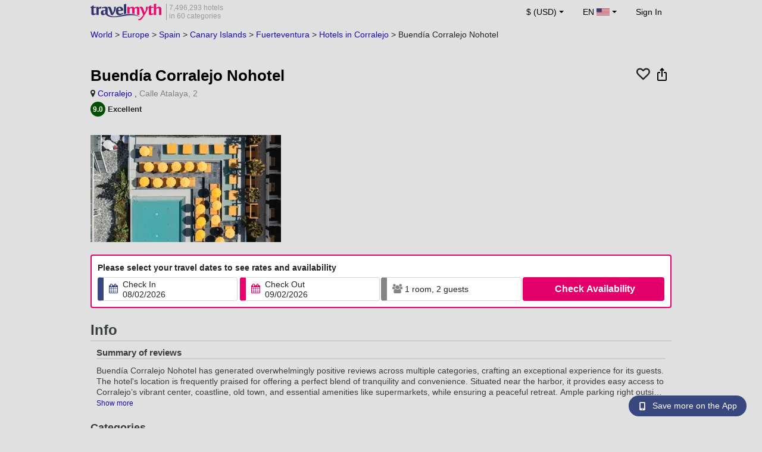

--- FILE ---
content_type: text/html; charset=UTF-8
request_url: https://www.travelmyth.com/Corralejo/Hotels/Buendia-Corralejo-nohotel_tmid3532590
body_size: 40698
content:
<!DOCTYPE html>
<html lang="en">

<head>
    <title>Buendía Corralejo Nohotel - Corralejo - travelmyth.com</title>
    <meta charset="utf-8">
  <link rel="canonical" href="/Corralejo/Hotels/Buendia-Corralejo-Nohotel_tmid3532590" />
  <meta http-equiv="Content-Language" content="en">
  <meta content="width=device-width, initial-scale=1.0" name="viewport" />
  <link rel="alternate" hreflang="en" href="/Corralejo/Hotels/Buendia-Corralejo-Nohotel_tmid3532590" />
  <link rel="alternate" hreflang="en-gb" href="/Corralejo/Hotels/Buendia-Corralejo-Nohotel_tmid3532590" />
  <link rel="alternate" hreflang="en-ie" href="/Corralejo/Hotels/Buendia-Corralejo-Nohotel_tmid3532590" />
  <link rel="alternate" hreflang="el" href="/κοραλεχο/ξενοδοχεια/buendia-corralejo-nohotel_tmid3532590" />
  <link rel="alternate" hreflang="de" href="/corralejo/Hotels/buendia-corralejo-nohotel_tmid3532590" />
  <link rel="alternate" hreflang="ja" href="/コラレホ/ホテル/Buendia-Corralejo-Nohotel_tmid3532590" />
  <link rel="alternate" hreflang="ru" href="/кораллехо/отели/buendia-corralejo-nohotel_tmid3532590" />
  <link rel="alternate" hreflang="fi" href="/Corralejo/Hotellit/Buendia-Corralejo-Nohotel_tmid3532590" />
  <link rel="alternate" hreflang="fr" href="/corralejo/hotels/buendia-corralejo-nohotel_tmid3532590" />
  <meta name="description" content="Buendía Corralejo Nohotel - Corralejo - travelmyth.com" />
  <meta name="keywords" content="Buendía Corralejo Nohotel - Corralejo - travelmyth.com" />
  <meta property="og:title" content="Buendía Corralejo Nohotel - Corralejo - travelmyth.com" />
  <meta property="og:type" content="website" />
  <meta property="og:url" content="/Corralejo/Hotels/Buendia-Corralejo-Nohotel_tmid3532590" />
  <meta property="og:image:width" content="534" />
  <meta property="og:image:height" content="280" />
  <meta property="og:image" content="https://photos.travelmyth.com/hotels/480/35/m1-3532590.jpg" />
  <meta property="og:site_name" content="Travelmyth" />
  <script src="/js/jquery-3.6.4.min.js"></script>
  <!-- <link rel="stylesheet" href="/css/bootstrap-3.3.1.min.css?v="> -->
  <link rel="stylesheet" href="/fonts/font-awesome-4.7.0/css/font-awesome.min.css">

  <link rel="stylesheet" href="/css/bootstrap-5.2.3/bootstrap.min.css" as="style">
  <script src="/js/popper.min.js"></script>
  <script src="/js/bootstrap-5.2.3/bootstrap.bundle.min.js"></script>
  <link rel="stylesheet" href="/css/hotel_app_new_details.css?v=9a1f08875663dd887c862537303aaa47">
  <link rel="stylesheet" href="/css/fonts.css?v=3718f32ac0b766ce496266ec58c7f433">
  <link href="/fonts/hotelfont/styles.css" rel="stylesheet" />
  <link rel="stylesheet" href="/css/hoteldetails.css?v=b8ce6a41d2ccf50a5e5ec89c1c5b3e80">
  <link rel="stylesheet" media="print" onload="this.onload=null;this.removeAttribute('media');" href="/css/defer-all.css?v=0dc4d25037b95eba971d7f0e6121e4e2">
  <link rel="apple-touch-icon-precomposed" sizes="144x144" href="/assets/ico/apple-touch-icon-144-precomposed.png">
  <link rel="apple-touch-icon-precomposed" sizes="114x114" href="/assets/ico/apple-touch-icon-114-precomposed.png">
  <link rel="apple-touch-icon-precomposed" sizes="72x72" href="/assets/ico/apple-touch-icon-72-precomposed.png">
  <link rel="apple-touch-icon-precomposed" href="/assets/ico/apple-touch-icon-57-precomposed.png">
  <link rel="shortcut icon" media="all" type="image/x-icon" href="/assets/ico/favicon.ico" />
  <link rel="icon" media="all" type="image/vnd.microsoft.icon" href="/assets/ico/favicon.ico" />
    <script type="text/javascript">
    var loadedSimilarImages = false;
    var loadedExtraGalleryImages = false;
          var show_prices = 'false';
      </script>
    <style>
    /* @media (max-width: 1110px){
    #content_main{
      padding-right:12px!important;
      padding-left:12px!important;
    }
  } */
      </style>
  
<!-- Google Tag Manager -->
<script>
    window.dataLayer = window.dataLayer || [];

    function gtag() {
        dataLayer.push(arguments);
    }
            gtag('consent', 'default', {
            'ad_storage': 'denied',
            'ad_user_data': 'denied',
            'ad_personalization': 'denied',
            'analytics_storage': 'denied'
        });
    
        (function(w, d, s, l, i) {
            w[l] = w[l] || [];
            w[l].push({
                'gtm.start': new Date().getTime(),
                event: 'gtm.js'
            });
            var f = d.getElementsByTagName(s)[0],
                j = d.createElement(s),
                dl = l != 'dataLayer' ? '&l=' + l : '';
            j.async = true;
            j.src =
                'https://www.googletagmanager.com/gtm.js?id=' + i + dl;
            f.parentNode.insertBefore(j, f);
        })(window, document, 'script', 'dataLayer', 'GTM-K3TZCXV');
</script>

<!-- <script>

    $(document).ready(function() {
        // Code to run as soon as the DOM is ready
        openApp();
        // Additional code here
    });
    // openApp();
    function openApp() {
    // Attempt to open the app with a custom URL scheme
    window.location.href = 'travelmyth://';

    
    }

</script> -->
<!-- End Google Tag Manager --></head>

<body style='background-color:#E0E0E0;'>
    <nav class="navbar navbar-expand-md" >
  <div class="container-fluid" id="navbar_container" style='max-width:976px;'>
    <div id="burger_logo">
      <button class="btn navbar-toggler" type="button">
        <span class="openbtn">☰</span>
      </button>
              <a id="brand_desktop" class="brand show_desktop show_tablet" href="https://www.travelmyth.com/" title="Travelmyth™">
          <img src="/images/travelmyth-logo.png" alt="Travelmyht logo" width="100" height="24">
          <div class="logo_text">7,496,293 hotels            <br>in 60 categories          </div>
        </a>
        <a id="brand_mobile" class="brand show_mobile" href="https://www.travelmyth.com/" title="Travelmyth™">
          <img src="/images/travelmyth-logo.png" alt="Travelmyht logo" width="100" height="24">
        </a>
          </div>

    <ul class="navbar-nav main_navbar" id="expandnavbar">
              <li class="nav-item" id="currency_menu">
          <a class="nav-link dropdown-toggle" href="#" role="button" data-bs-toggle="modal" data-bs-target="#currencyModal" aria-expanded="false" id="nav_currencies">
            $ (USD)
          </a>
          <div class="modal fade" id="currencyModal" tabindex="-1" aria-labelledby="currencyModalLabel" aria-hidden="true">
            <div class="modal-dialog modal-dialog-centered modal-dialog-scrollable">
              <div class="modal-content">
                <div class="modal-header">
                  <span class="modal-title fs-5" id="currencyModalLabel">Select currency</span>
                  <button type="button" class="btn-close" data-bs-dismiss="modal" aria-label="Close"></button>
                </div>
                <div class="modal-body">
                  <div class="popular_currencies">POPULAR</div><span data-currency_code="USD" type="button" class="btn process_url2 currency_symbol currency_content currency_selected">$ U.S. Dollar</span><span data-currency_code="EUR" type="button" class="btn process_url2 currency_symbol currency_content">€ Euro</span><span data-currency_code="GBP" type="button" class="btn process_url2 currency_symbol currency_content">£ Pound Sterling</span><span data-currency_code="CNY" type="button" class="btn process_url2 currency_symbol currency_content">¥ Chinese Yuan</span><span data-currency_code="INR" type="button" class="btn process_url2 currency_symbol currency_content">₹ Indian Rupee</span><span data-currency_code="JPY" type="button" class="btn process_url2 currency_symbol currency_content">¥ Japanese Yen</span><div class="popular_currencies">ALL CURRENCIES</div><span data-currency_code="AED" type="button" class="btn process_url2 currency_symbol currency_content">AED U.A.E. Dirham</span><span data-currency_code="ALL" type="button" class="btn process_url2 currency_symbol currency_content">ALL Albanian Lek</span><span data-currency_code="AMD" type="button" class="btn process_url2 currency_symbol currency_content">AMD Armenian Dram</span><span data-currency_code="AOA" type="button" class="btn process_url2 currency_symbol currency_content">AOA Kwanza</span><span data-currency_code="ARS" type="button" class="btn process_url2 currency_symbol currency_content">ARS Argentine Peso</span><span data-currency_code="AUD" type="button" class="btn process_url2 currency_symbol currency_content">AUD Australian Dollar</span><span data-currency_code="AZN" type="button" class="btn process_url2 currency_symbol currency_content">AZN Azerbaijani New Manats</span><span data-currency_code="BAM" type="button" class="btn process_url2 currency_symbol currency_content">BAM Bosnia-Herzegovina Convertible Mark</span><span data-currency_code="BBD" type="button" class="btn process_url2 currency_symbol currency_content">BBD Barbadian Dollar</span><span data-currency_code="BDT" type="button" class="btn process_url2 currency_symbol currency_content">BDT Bangladeshi Taka</span><span data-currency_code="BGN" type="button" class="btn process_url2 currency_symbol currency_content">BGN Bulgarian Lev</span><span data-currency_code="BHD" type="button" class="btn process_url2 currency_symbol currency_content">BHD Bahrain Dinar</span><span data-currency_code="BND" type="button" class="btn process_url2 currency_symbol currency_content">BND Brunei Dollar</span><span data-currency_code="BOB" type="button" class="btn process_url2 currency_symbol currency_content">BOB Bolivian Boliviano</span><span data-currency_code="BRL" type="button" class="btn process_url2 currency_symbol currency_content">BRL Brazilian Real</span><span data-currency_code="BTN" type="button" class="btn process_url2 currency_symbol currency_content">BTN Bhutanese Ngultrum</span><span data-currency_code="BWP" type="button" class="btn process_url2 currency_symbol currency_content">BWP Botswanan Pula</span><span data-currency_code="BYN" type="button" class="btn process_url2 currency_symbol currency_content">BYN Belarusian Ruble</span><span data-currency_code="BZD" type="button" class="btn process_url2 currency_symbol currency_content">BZD Belize Dollar</span><span data-currency_code="CAD" type="button" class="btn process_url2 currency_symbol currency_content">CAD Canadian Dollar</span><span data-currency_code="CDF" type="button" class="btn process_url2 currency_symbol currency_content">CDF Congolese Franc</span><span data-currency_code="CLP" type="button" class="btn process_url2 currency_symbol currency_content">CLP Chilean Peso</span><span data-currency_code="CHF" type="button" class="btn process_url2 currency_symbol currency_content">CHF Swiss Franc</span><span data-currency_code="CNY" type="button" class="btn process_url2 currency_symbol currency_content">CNY Chinese Yuan</span><span data-currency_code="COP" type="button" class="btn process_url2 currency_symbol currency_content">COP Colombian Peso</span><span data-currency_code="CRC" type="button" class="btn process_url2 currency_symbol currency_content">CRC Costa Rican Colón</span><span data-currency_code="CUP" type="button" class="btn process_url2 currency_symbol currency_content">CUP Cuban Peso</span><span data-currency_code="CVE" type="button" class="btn process_url2 currency_symbol currency_content">CVE Cape Verdean Escudo</span><span data-currency_code="CZK" type="button" class="btn process_url2 currency_symbol currency_content">CZK Czech Koruna</span><span data-currency_code="DJF" type="button" class="btn process_url2 currency_symbol currency_content">DJF Djiboutian Franc</span><span data-currency_code="DKK" type="button" class="btn process_url2 currency_symbol currency_content">DKK Danish Krone</span><span data-currency_code="DOP" type="button" class="btn process_url2 currency_symbol currency_content">DOP Dominican Peso</span><span data-currency_code="DZD" type="button" class="btn process_url2 currency_symbol currency_content">DZD Algerian Dinar</span><span data-currency_code="EGP" type="button" class="btn process_url2 currency_symbol currency_content">EGP Egyptian Pound</span><span data-currency_code="ETB" type="button" class="btn process_url2 currency_symbol currency_content">ETB Ethiopian Birr</span><span data-currency_code="EUR" type="button" class="btn process_url2 currency_symbol currency_content">EUR Euro</span><span data-currency_code="FJD" type="button" class="btn process_url2 currency_symbol currency_content">FJD Fijian Dollar</span><span data-currency_code="GBP" type="button" class="btn process_url2 currency_symbol currency_content">GBP Pound Sterling</span><span data-currency_code="GEL" type="button" class="btn process_url2 currency_symbol currency_content">GEL Georgian Lari</span><span data-currency_code="GHS" type="button" class="btn process_url2 currency_symbol currency_content">GHS Ghanaian Cedi</span><span data-currency_code="GIP" type="button" class="btn process_url2 currency_symbol currency_content">GIP Gibraltar Pound</span><span data-currency_code="GTQ" type="button" class="btn process_url2 currency_symbol currency_content">GTQ Guatemalan Quetzal</span><span data-currency_code="HKD" type="button" class="btn process_url2 currency_symbol currency_content">HKD Hong Kong Dollar</span><span data-currency_code="HNL" type="button" class="btn process_url2 currency_symbol currency_content">HNL Honduran Lempira</span><span data-currency_code="HTG" type="button" class="btn process_url2 currency_symbol currency_content">HTG Haitian Gourde</span><span data-currency_code="HUF" type="button" class="btn process_url2 currency_symbol currency_content">HUF Hungarian Forint</span><span data-currency_code="IDR" type="button" class="btn process_url2 currency_symbol currency_content">IDR Indonesian Rupiah</span><span data-currency_code="ILS" type="button" class="btn process_url2 currency_symbol currency_content">ILS New Israeli Sheqel</span><span data-currency_code="INR" type="button" class="btn process_url2 currency_symbol currency_content">INR Indian Rupee</span><span data-currency_code="IQD" type="button" class="btn process_url2 currency_symbol currency_content">IQD Iraqi Dinar</span><span data-currency_code="IRR" type="button" class="btn process_url2 currency_symbol currency_content">IRR Iranian Rial</span><span data-currency_code="ISK" type="button" class="btn process_url2 currency_symbol currency_content">ISK Icelandic króna</span><span data-currency_code="JMD" type="button" class="btn process_url2 currency_symbol currency_content">JMD Jamaican Dollar</span><span data-currency_code="JOD" type="button" class="btn process_url2 currency_symbol currency_content">JOD Jordanian Dinar</span><span data-currency_code="JPY" type="button" class="btn process_url2 currency_symbol currency_content">JPY Japanese Yen</span><span data-currency_code="KGS" type="button" class="btn process_url2 currency_symbol currency_content">KGS Kyrgyzstani Som</span><span data-currency_code="KHR" type="button" class="btn process_url2 currency_symbol currency_content">KHR Cambodian Riel</span><span data-currency_code="KRW" type="button" class="btn process_url2 currency_symbol currency_content">KRW Korean Won</span><span data-currency_code="KWD" type="button" class="btn process_url2 currency_symbol currency_content">KWD Kuwaiti Dinar</span><span data-currency_code="KZT" type="button" class="btn process_url2 currency_symbol currency_content">KZT Kazakhstani Tenge</span><span data-currency_code="LAK" type="button" class="btn process_url2 currency_symbol currency_content">LAK Lao Kip</span><span data-currency_code="LBP" type="button" class="btn process_url2 currency_symbol currency_content">LBP Lebanese Pound</span><span data-currency_code="LKR" type="button" class="btn process_url2 currency_symbol currency_content">LKR Sri Lankan Rupee</span><span data-currency_code="LYD" type="button" class="btn process_url2 currency_symbol currency_content">LYD Libyan Dinar</span><span data-currency_code="MAD" type="button" class="btn process_url2 currency_symbol currency_content">MAD Moroccan Dirham</span><span data-currency_code="MDL" type="button" class="btn process_url2 currency_symbol currency_content">MDL Moldovan Leu</span><span data-currency_code="MGA" type="button" class="btn process_url2 currency_symbol currency_content">MGA Malagasy Ariary</span><span data-currency_code="MKD" type="button" class="btn process_url2 currency_symbol currency_content">MKD North Macedonian Denar</span><span data-currency_code="MMK" type="button" class="btn process_url2 currency_symbol currency_content">MMK Myanmar Kyat</span><span data-currency_code="MOP" type="button" class="btn process_url2 currency_symbol currency_content">MOP Macanese Pataca</span><span data-currency_code="MUR" type="button" class="btn process_url2 currency_symbol currency_content">MUR Mauritian Rupee</span><span data-currency_code="MVR" type="button" class="btn process_url2 currency_symbol currency_content">MVR Maldivian Rufiyaa</span><span data-currency_code="MXN" type="button" class="btn process_url2 currency_symbol currency_content">MXN Mexican Peso</span><span data-currency_code="MYR" type="button" class="btn process_url2 currency_symbol currency_content">MYR Malaysian Ringgit</span><span data-currency_code="MZN" type="button" class="btn process_url2 currency_symbol currency_content">MZN Mozambican Metical</span><span data-currency_code="NAD" type="button" class="btn process_url2 currency_symbol currency_content">NAD Namibian Dollar</span><span data-currency_code="NGN" type="button" class="btn process_url2 currency_symbol currency_content">NGN Nigerian Naira</span><span data-currency_code="NIO" type="button" class="btn process_url2 currency_symbol currency_content">NIO Nicaraguan Córdoba</span><span data-currency_code="NOK" type="button" class="btn process_url2 currency_symbol currency_content">NOK Norwegian Krone</span><span data-currency_code="NPR" type="button" class="btn process_url2 currency_symbol currency_content">NPR Nepalese Rupee</span><span data-currency_code="NZD" type="button" class="btn process_url2 currency_symbol currency_content">NZD New Zealand Dollar</span><span data-currency_code="OMR" type="button" class="btn process_url2 currency_symbol currency_content">OMR Omani Rial</span><span data-currency_code="PAB" type="button" class="btn process_url2 currency_symbol currency_content">PAB Panamanian Balboa</span><span data-currency_code="PEN" type="button" class="btn process_url2 currency_symbol currency_content">PEN Peruvian Sol</span><span data-currency_code="PKR" type="button" class="btn process_url2 currency_symbol currency_content">PKR Pakistani Rupee</span><span data-currency_code="PLN" type="button" class="btn process_url2 currency_symbol currency_content">PLN Polish Zloty</span><span data-currency_code="PYG" type="button" class="btn process_url2 currency_symbol currency_content">PYG Paraguayan Guarani</span><span data-currency_code="QAR" type="button" class="btn process_url2 currency_symbol currency_content">QAR Qatari Riyal</span><span data-currency_code="RON" type="button" class="btn process_url2 currency_symbol currency_content">RON Romanian New Leu</span><span data-currency_code="RSD" type="button" class="btn process_url2 currency_symbol currency_content">RSD Serbian Dinar</span><span data-currency_code="RUB" type="button" class="btn process_url2 currency_symbol currency_content">RUB Russian Ruble</span><span data-currency_code="RWF" type="button" class="btn process_url2 currency_symbol currency_content">RWF Rwandan Franc</span><span data-currency_code="SAR" type="button" class="btn process_url2 currency_symbol currency_content">SAR Saudi Arabian Riyal</span><span data-currency_code="SCR" type="button" class="btn process_url2 currency_symbol currency_content">SCR Seychellois Rupee</span><span data-currency_code="SEK" type="button" class="btn process_url2 currency_symbol currency_content">SEK Swedish Krona</span><span data-currency_code="SGD" type="button" class="btn process_url2 currency_symbol currency_content">SGD Singaporean Dollar</span><span data-currency_code="SVC" type="button" class="btn process_url2 currency_symbol currency_content">SVC Salvadoran Colón</span><span data-currency_code="THB" type="button" class="btn process_url2 currency_symbol currency_content">THB Thai Baht</span><span data-currency_code="TND" type="button" class="btn process_url2 currency_symbol currency_content">TND Tunisian Dinar</span><span data-currency_code="TRY" type="button" class="btn process_url2 currency_symbol currency_content">TRY Turkish Lira</span><span data-currency_code="TTD" type="button" class="btn process_url2 currency_symbol currency_content">TTD Trinidad and Tobago Dollar</span><span data-currency_code="TWD" type="button" class="btn process_url2 currency_symbol currency_content">TWD New Taiwan Dollar</span><span data-currency_code="TZS" type="button" class="btn process_url2 currency_symbol currency_content">TZS Tanzanian Shilling</span><span data-currency_code="UAH" type="button" class="btn process_url2 currency_symbol currency_content">UAH Ukraine Hryvnia</span><span data-currency_code="UGX" type="button" class="btn process_url2 currency_symbol currency_content">UGX Ugandan Shilling</span><span data-currency_code="USD" type="button" class="btn process_url2 currency_symbol currency_content currency_selected">USD U.S. Dollar</span><span data-currency_code="UZS" type="button" class="btn process_url2 currency_symbol currency_content">UZS Uzbekistani Som</span><span data-currency_code="VEF" type="button" class="btn process_url2 currency_symbol currency_content">VEF Venezuelan Bolívar</span><span data-currency_code="VND" type="button" class="btn process_url2 currency_symbol currency_content">VND Vietnamese Dong</span><span data-currency_code="XAF" type="button" class="btn process_url2 currency_symbol currency_content">XAF Central African CFA Franc</span><span data-currency_code="XOF" type="button" class="btn process_url2 currency_symbol currency_content">XOF West African CFA franc</span><span data-currency_code="XPF" type="button" class="btn process_url2 currency_symbol currency_content">XPF CFP Franc</span><span data-currency_code="YER" type="button" class="btn process_url2 currency_symbol currency_content">YER Yemeni Rial</span><span data-currency_code="ZAR" type="button" class="btn process_url2 currency_symbol currency_content">ZAR South African Rand</span><span data-currency_code="ZMW" type="button" class="btn process_url2 currency_symbol currency_content">ZMW Zambian Kwacha</span>                </div>
              </div>
            </div>
          </div>
        </li>
      <li class="nav-item dropdown" id="flags_menu">
    <a class="nav-link dropdown-toggle" href="#" data-bs-toggle="dropdown" id="navLogin"><span id="flag_text">EN&nbsp;</span><span id="current_flag"><svg xmlns='https://www.w3.org/2000/svg' class='flag_image' width='22' height='12' viewBox='0 0 7410 3900'><path fill='#b22234' d='M0 0h7410v3900H0z'/><path d='M0,450H7410m0,600H0m0,600H7410m0,600H0m0,600H7410m0,600H0' stroke='#fff' stroke-width='300'/><path fill='#3c3b6e' d='M0 0h2964v2100H0z'/></svg></span></a>
    <ul class="dropdown-menu dropdown-menu-end"><li class="dropdown-item flag_content region_box_outer">
      <div class="flag_img">
        <svg xmlns='https://www.w3.org/2000/svg' class='flag_image' viewBox='0 0 60 30' width='22' height='12'><clipPath id='A'><path d='M0 0v30h60V0z'/></clipPath><clipPath id='B'><path d='M30 15h30v15zv15H0zH0V0zV0h30z'/></clipPath><g clip-path='url(#A)'><path d='M0 0v30h60V0z' fill='#012169'/><path d='M0 0l60 30m0-30L0 30' stroke='#fff' stroke-width='6'/><path d='M0 0l60 30m0-30L0 30' clip-path='url(#B)' stroke='#c8102e' stroke-width='4'/><path d='M30 0v30M0 15h60' stroke='#fff' stroke-width='10'/><path d='M30 0v30M0 15h60' stroke='#c8102e' stroke-width='6'/></g></svg>&nbsp;<a id="uk" href="https://www.travelmyth.co.uk/Corralejo/Hotels/Buendia-Corralejo-Nohotel_tmid3532590" title="Corralejo Hotels Buendia Corralejo Nohotel tmid3532590" class="nav_hover flag_name dropdown-item">English</a>
      </div>
      <div class="flag_short">
        UK
      </div>
    </li><li class="dropdown-item flag_content region_box_outer">
      <div class="flag_img">
        <svg xmlns='https://www.w3.org/2000/svg' class='flag_image' width='22' height='12'><path d='M0 0h22v11H0z' fill='rgb(8.627451%,60.784314%,38.431373%)'/><path d='M7.332 0H22v11H7.332zm0 0' fill='rgb(100%,100%,100%)'/><path d='M14.668 0H22v11h-7.332zm0 0' fill='rgb(100%,53.333333%,24.313725%)'/></svg>&nbsp;<a id="ie" href="https://www.travelmyth.ie/Corralejo/Hotels/Buendia-Corralejo-Nohotel_tmid3532590" title="Corralejo Hotels Buendia Corralejo Nohotel tmid3532590" class="nav_hover flag_name dropdown-item">English</a>
      </div>
      <div class="flag_short">
        IE
      </div>
    </li><li class="dropdown-item flag_content region_box_outer">
      <div class="flag_img">
        <svg width='22' height='12' xmlns='http://www.w3.org/2000/svg'><rect width='22' height='4' y='0' fill='#c60b1e'/><rect width='22' height='4' y='4' fill='#ffc400'/><rect width='22' height='4' y='8' fill='#c60b1e'/></svg>&nbsp;<a id="es" href="https://www.travelmyth.es/Corralejo/Hoteles/Buendia-Corralejo-Nohotel_tmid3532590" title="Corralejo Hoteles Buendia Corralejo Nohotel tmid3532590" class="nav_hover flag_name dropdown-item">Español</a>
      </div>
      <div class="flag_short">
        ES
      </div>
    </li><li class="dropdown-item flag_content region_box_outer">
      <div class="flag_img">
        <svg xmlns='https://www.w3.org/2000/svg' class='flag_image' width='21' height='12'><rect width='22' height='11' fill='#ED2939'/><rect width='14' height='11' fill='#fff'/><rect width='7' height='11' fill='#002395'/></svg>&nbsp;<a id="fr" href="https://www.travelmyth.fr/corralejo/hotels/buendia-corralejo-nohotel_tmid3532590" title="corralejo hotels buendia corralejo nohotel tmid3532590" class="nav_hover flag_name dropdown-item">Français</a>
      </div>
      <div class="flag_short">
        FR
      </div>
    </li><li class="dropdown-item flag_content region_box_outer">
      <div class="flag_img">
        <svg xmlns='https://www.w3.org/2000/svg' class='flag_image' width='22' height='12'><path d='M0 0h22v11H0z' fill='rgb(0%,0%,0%)'/><path d='M0 3.668h22V11H0zm0 0' fill='rgb(86.666667%,0%,0%)'/><path d='M0 7.332h22V11H0zm0 0' fill='rgb(100%,80.784314%,0%)'/></svg>&nbsp;<a id="de" href="https://www.travelmyth.de/corralejo/Hotels/buendia-corralejo-nohotel_tmid3532590" title="corralejo Hotels buendia corralejo nohotel tmid3532590" class="nav_hover flag_name dropdown-item">Deutsch</a>
      </div>
      <div class="flag_short">
        DE
      </div>
    </li><li class="dropdown-item flag_content region_box_outer">
      <div class="flag_img">
        <svg xmlns='https://www.w3.org/2000/svg' class='flag_image' width='21' height='12'><rect width='22' height='11' fill='#CE2B37'/><rect width='14' height='11' fill='#fff'/><rect width='7' height='11' fill='#009246'/></svg>&nbsp;<a id="it" href="https://www.travelmyth.it/Corralejo/Hotel/Buendia-Corralejo-Nohotel_tmid3532590" title="Corralejo Hotel Buendia Corralejo Nohotel tmid3532590" class="nav_hover flag_name dropdown-item">Italiano</a>
      </div>
      <div class="flag_short">
        IT
      </div>
    </li><li class="dropdown-item flag_content region_box_outer">
      <div class="flag_img">
        <svg xmlns='https://www.w3.org/2000/svg' class='flag_image' width='22' height='12'><path d='M0 0h22v11H0z' fill='rgb(100%,100%,100%)'/><path d='M15.398 5.5c0 1.824-1.969 3.301-4.398 3.301S6.602 7.324 6.602 5.5 8.57 2.199 11 2.199s4.398 1.477 4.398 3.301zm0 0' fill='rgb(73.72549%,0%,17.647059%)'/></svg>&nbsp;<a id="jp" href="https://www.travelmyth.jp/コラレホ/ホテル/Buendia-Corralejo-Nohotel_tmid3532590" title="コラレホ ホテル Buendia Corralejo Nohotel tmid3532590" class="nav_hover flag_name dropdown-item">日本語</a>
      </div>
      <div class="flag_short">
        JP
      </div>
    </li><li class="dropdown-item flag_content region_box_outer">
      <div class="flag_img">
        <svg xmlns='https://www.w3.org/2000/svg' class='flag_image' width='22' height='12' viewBox='0 0 27 18'><path fill='#0d5eaf' d='M0 0h27v18H0z'/><path fill='none' stroke-width='2' stroke='#fff' d='M5 0v11M0 5h10m0-2h17M10 7h17M0 11h27M0 15h27'/></svg>&nbsp;<a id="gr" href="https://www.travelmyth.gr/κοραλεχο/ξενοδοχεια/buendia-corralejo-nohotel_tmid3532590" title="κοραλεχο ξενοδοχεια buendia corralejo nohotel tmid3532590" class="nav_hover flag_name dropdown-item">Ελληνικά</a>
      </div>
      <div class="flag_short">
        GR
      </div>
    </li><li class="dropdown-item flag_content region_box_outer">
      <div class="flag_img">
        <svg xmlns='https://www.w3.org/2000/svg' class='flag_image' width='22' height='12'><rect width='22' height='11' fill='#fff'/><rect width='22' height='3' y='4' fill='#002F6C'/><rect width='3' height='11' x='5' fill='#002F6C'/></svg>&nbsp;<a id="fi" href="https://www.travelmyth.fi/Corralejo/Hotellit/Buendia-Corralejo-Nohotel_tmid3532590" title="Corralejo Hotellit Buendia Corralejo Nohotel tmid3532590" class="nav_hover flag_name dropdown-item">Suomi</a>
      </div>
      <div class="flag_short">
        FI
      </div>
    </li></ul>
  </li>        <li class="nav-item" id="login_menu"><span class="nav-link" id="signin" style="cursor: pointer;">Sign In</span></li>
          </ul>
  </div>
</nav>  <div id="content_main" itemscope itemtype="https://schema.org/Hotel">

    <div id="backbutton_breadcrumb">
            <div id="breadcrumb_div2" itemscope itemtype="https://schema.org/BreadcrumbList">
                  <span itemprop="itemListElement" itemscope itemtype="https://schema.org/ListItem"><a id="breadcrumb_0" href="https://www.travelmyth.com/World/Hotels" title="Hotels" itemscope itemtype="https://schema.org/Thing" itemprop="item" itemid="https://www.travelmyth.com/World/Hotels"><span itemprop="name">World</span></a> >             <meta itemprop="position" content="1">
          </span>
                  <span itemprop="itemListElement" itemscope itemtype="https://schema.org/ListItem"><a id="breadcrumb_1" href="https://www.travelmyth.com/Europe/Hotels" title="Hotels in Europe" itemscope itemtype="https://schema.org/Thing" itemprop="item" itemid="https://www.travelmyth.com/Europe/Hotels"><span itemprop="name">Europe</span></a> >             <meta itemprop="position" content="2">
          </span>
                  <span itemprop="itemListElement" itemscope itemtype="https://schema.org/ListItem"><a id="breadcrumb_2" href="https://www.travelmyth.com/Spain/Hotels" title="Hotels in Spain" itemscope itemtype="https://schema.org/Thing" itemprop="item" itemid="https://www.travelmyth.com/Spain/Hotels"><span itemprop="name">Spain</span></a> >             <meta itemprop="position" content="3">
          </span>
                  <span itemprop="itemListElement" itemscope itemtype="https://schema.org/ListItem"><a id="breadcrumb_3" href="https://www.travelmyth.com/Canary-Islands/Hotels" title="Hotels in Canary Islands" itemscope itemtype="https://schema.org/Thing" itemprop="item" itemid="https://www.travelmyth.com/Canary-Islands/Hotels"><span itemprop="name">Canary Islands</span></a> >             <meta itemprop="position" content="4">
          </span>
                  <span itemprop="itemListElement" itemscope itemtype="https://schema.org/ListItem"><a id="breadcrumb_4" href="https://www.travelmyth.com/Fuerteventura/Hotels" title="Hotels in Fuerteventura" itemscope itemtype="https://schema.org/Thing" itemprop="item" itemid="https://www.travelmyth.com/Fuerteventura/Hotels"><span itemprop="name">Fuerteventura</span></a> >             <meta itemprop="position" content="5">
          </span>
        <span itemprop='itemListElement' itemscope itemtype='https://schema.org/ListItem'><a id='destination_link' href='https://www.travelmyth.com/Corralejo/Hotels' title='Hotels in Corralejo' itemscope itemtype='https://schema.org/Thing' itemprop='item' itemid='https://www.travelmyth.com/Corralejo/Hotels'><span itemprop='name'>Hotels in Corralejo</span></a><meta itemprop='position' content='6'></span> > <span itemprop='itemListElement' itemscope itemtype='https://schema.org/ListItem'><span itemscope itemtype='https://schema.org/Thing' itemprop='item' itemid='Buendia-Corralejo-nohotel_tmid3532590'><span itemprop='name'>Buendía Corralejo Nohotel</span></span><meta itemprop='position' content='7'></span>      </div>
    </div>

    <div class="clear"></div>
        <div class="top_hoteldetails_lowest_price">
      <div id="top_hotel_details" class="placeholder-glow">
        <div class="hotel_name_icons">
          <div class="hotel_name_title">
            <h1 class="updated_fields" id="h1_text" itemprop="name">Buendía Corralejo Nohotel</h1>
          </div>
          <div class="icons_field">
            <div class="heart_div">
              <span class='fa fa-heart-o heart_icon' data-hotel_id="3532590" data-saved="0"></span>
            </div>
            <div class="share_div">
                              <img src="/images/ios-share.svg" class='share_icon' data-hotel_id="3532590">
              
            </div>
          </div>
        </div>

                        <div class="updated_fields" id="location_details">
                    <span itemprop="starRating" itemscope="" itemtype="https://schema.org/Rating">
            <span itemprop="ratingValue" content="" id="starRating"></span>
          </span>
          <span class="fa fa-map-marker"></span>
          <a class='location_text' href="https://www.travelmyth.com/Corralejo/Hotels">Corralejo</a>
          <span itemprop="geo" itemscope="" itemtype="https://schema.org/GeoCoordinates" class="d-none">
            <span itemprop="latitude" content="28.74415700" id="latitude">28.74415700</span>,
            <span itemprop="longitude" content="-13.86831000" id="longitude">-13.86831000</span>
          </span>,
          <span class='address_text' itemprop='address' itemscope='' itemtype='https://schema.org/PostalAddress'>
            <span itemprop='streetAddress' id="address_text">Calle Atalaya, 2 </span>
          </span>
          <a id="show_on_map" href="javascript:void(0);">(Show on Map)</a>
        </div>

        <div class='hotel_details_rating_top'><div class='rating_top'>
    <div class='circle_rating_top' style='background-color:#004F00;'>9.0</div>
    <div class='rating_text_top'>Excellent</div>
    </div>
  </div>      </div>
          </div>

    <div class="desktop_lnbr"><br></div>

    <div class="show_scrollable_div" style="position:relative;">
      <div style="overflow-x:auto;overflow-y:hidden;white-space:nowrap;width:100%;height:180px;" class="placeholder-glow" id="image_gallery">
        <img fetchpriority="high" src="https://photos.travelmyth.com/hotels/480/35/m1-3532590.jpg?crop=320,180&width=320" class="gallery-img" style="display:inline-block;width:320px;height:180px;object-fit:cover;margin-right:2px;" alt="Buendía Corralejo Nohotel" />      </div>
              <div style="position:absolute;top:64px;left:10px;color: black;font-size:36px;font-weight:bold;cursor:pointer;transform:rotateY(180deg);background-color:rgba(255, 255, 255, 0.6);border-radius:30px;height:50px;width:48px;text-align:center;" id="gallery-arrow-left">&#10132;</div>
        <div style="position:absolute;top:64px;right:10px;color: black;font-size:36px;font-weight:bold;cursor:pointer;background-color:rgba(255, 255, 255, 0.6);border-radius:30px;height:50px;width:48px;text-align:center;" id="gallery-arrow-right">&#10132;</div>
          </div>

    <div class="desktop_lnbr"><br></div>

    <div id="box">
      <div class="dates_title">
        <span class="dates_title_text">Please select your travel dates to see rates and availability</span>
      </div>
      <div class="calendar_guest_button_div">
        <div class="calendar_guest_div" id="travel_dates_and_rooms_selection_div">
          <div class="calendar_dates">
            <div id="checkin_div">
              <div id="checkin_div_inner">
                <div class="checkin_calendar_icon">
                  <i class="fa fa-calendar"></i>
                </div>
                <div class="checkin_text_date" style="">
                  <span class="checkin_text">Check In</span>
                  <div>
                    <input type="text" id="checkin_dates" name="checkin_dates" value="08/02/2026" placeholder="--/--/--" onfocus="blur()" />
                  </div>
                </div>
              </div>
            </div>
            <div id="checkout_div">
              <div id="checkout_div_inner">
                <div class="checkout_calendar_icon">
                  <i class="fa fa-calendar"></i>
                </div>
                <div class="checkout_text_date" style="">
                  <span class="checkout_text">Check Out</span>
                  <div>
                    <input type="text" id="checkout_dates" name="checkout_dates" value="09/02/2026" placeholder="--/--/--" onfocus="blur()" />
                  </div>
                </div>
              </div>
            </div>
          </div>
          <div id="guests_div">
            <div class="guests_div_inner">
              <div class="customer_icons">
                <i class="fa fa-users" aria-hidden="true"></i>
              </div>
              <span class="guests_text_mobile"><span class='guests_text_rooms'>1 room</span><span class='guests_text_number'>2 guests</span></span>
              <span class="guests_text_desktop">1 room, 2 guests</span>
            </div>
            <div id="guests_desktop" style="position:absolute;display:none;background-color:#FFFFFF;top:44px;right:0px;border:1px solid #D0D1D5;line-height:2em;width:381px;z-index:20;">
            </div>
          </div>
        </div>
        <div class="check_availability" style="height:100%;">
          <button class="check_availability_button" type="button" id="check_availability">Check Availability</button>
        </div>
      </div>
    </div>
            <div class="hotel_infos placeholder-glow">

      <style type="text/css">
  .room_types_row {
    position: relative;
    width: 100%;
    padding-left: 120px;
    min-height: 40px;
    padding-bottom: 60px;
    padding-top: 10px;
  }

  .room_types_description_column {
    width: 306px;
    float: left;
  }

  .mobile_room_types_description {
    display: none;
  }

  .room_types_price {
    width: 70px;
    display: inline-block;
    text-align: center;
  }

  .book-button {
    background-color: #E4006B;
    color: #FFFFFF;
    left: 0;
    line-height: 30px;
    margin: 0;
    position: relative;
    width: 80px;
    border: 1px solid rgba(0, 1, 1, 0.15);
    border-radius: 2px 2px 2px 2px;
    cursor: pointer;
    font-size: 18px;
    font-weight: bold;
    text-align: center;
    display: inline-block;
    height: 100%;
    overflow: hidden;
    vertical-align: middle;
  }

  .fadeout {
    background-image: linear-gradient(rgba(255, 255, 255, 0) 0%, rgba(255, 255, 255, 1) 100%);
    bottom: 0;
    height: 25px;
    position: absolute;
    width: 98%;
  }

  .flex-direction-nav a:before {
    font-size: 22px;
  }

  .flex-direction-nav a {
    top: 70%;
    margin: -20px 0px 0px;
  }

  .hotel_image_source {
    position: absolute;
    bottom: 0;
    right: 0;
    color: white;
    font-size: 12px;
    background: rgba(0, 0, 0, 0.5);
    padding: 0px;
    margin: 0px;
    font-family: "Proxima Nova Regular", "Helvetica Neue", "Calibri", "Droid Sans", "Helvetica", "Arial", sans-serif;
  }

  .hotel_image_source a,
  .hotel_image_source a:hover {
    color: white;
    text-decoration: none;
  }

  .slider_image {
    cursor: pointer;
    -webkit-touch-callout: none;
    -webkit-user-select: none;
    -khtml-user-select: none;
    -moz-user-select: none;
    -ms-user-select: none;
    user-select: none;
  }

  .slider_selected_image {
    border: 2px solid #E4006B;
    box-shadow: 0px 0px 5px rgba(255, 9, 121, 0.8);
    background-color: #FFF;
    outline: medium none;
  }

  .collection_answer {
    width: 100%;
    margin-bottom: 10px;
    display: inline-block;
  }

  .question {
    font-size: 14px;
    color: #828282;
  }

  .answer {
    font-size: 14px;
  }

  @media (max-width: 767px) {
    .room_types_description_column {
      display: none !important;
    }

    .mobile_room_types_description {
      width: 300px;
      white-space: nowrap;
      overflow: hidden;
      text-overflow: ellipsis;
      padding-top: 4px;
      padding-left: 10px;
      display: block !important;
    }

    .room_types_row {
      padding-bottom: 10px;
      padding-top: 10px;
    }
  }
</style>

                                    <div class='tabs_content_font tabs_info_field hotel_info_field'><span class="tabs_title_font hoteldetails_titles" style="margin-bottom:2px;margin-top:10px;font-weight:bold;color:#383D3F;display:block;">Info</span>
                                                                          </div>
                                    <div class='tabs_content_font' style="margin-top:0px;padding-left:10px;padding-right:10px;margin-bottom:10px;">
                                      <span class='info_collection_name' style='font-weight:bold;margin-bottom:10px;margin-top:10px;color:#383D3F;display:block;border-bottom: 2px #CCCCCC solid;'>Summary of reviews</span><span class='tabs_content_font' style='color:#383D3F;'><span class='short_text tabs_content_font'>Buendía Corralejo Nohotel has generated overwhelmingly positive reviews across multiple categories, crafting an exceptional experience for its guests. The hotel's location is frequently praised for offering a perfect blend of tranquility and convenience. Situated near the harbor, it provides easy access to Corralejo’s vibrant center, coastline, old town, and essential amenities like supermarkets, while ensuring a peaceful retreat. Ample parking right outside the property enhances the convenience for guests with rental cars.<br />
<br />
The breakfast at Buendía Corralejo Nohotel is another highlight, consistently impressing guests with its variety and quality. The lavish buffet is noted for its delicious mix of sweet and savory options, with flexibility in timing contributing to a memorable start of the day.<br />
<br />
Guests find the rooms to be both clean and comfortable, characterized by modern design and newly updated furnishings. The spacious apartments are well-equipped for self-catering, offering amenities such as a dishwasher and coffee maker, ideal for couples and small families. The cleanliness is meticulously maintained across the property, including the beautifully kept pool area.<br />
<br />
The exceptional staff are frequently commended for their friendliness, professionalism, and eagerness to assist, greatly contributing to the warm and inviting atmosphere. The pool area is particularly admired for its appealing design, heated facility, and comfortable loungers and sofas, providing a relaxing space for all.<br />
<br />
Lastly, the beds at Buendía Corralejo Nohotel are described as exceptionally comfortable, ensuring a restful night’s sleep that complements the overall high standard of comfort offered throughout the hotel. In summary, the combination of a prime location, delicious breakfast, modern accommodations, pristine cleanliness, remarkable staff, and inviting amenities makes Buendía Corralejo Nohotel a top choice for visitors seeking a memorable and enjoyable stay.<br></span><span class='expand_text'>Show more</span></span><div class='reviews-tab reviews_link' data-hotel_id='3532590' style='display:none;margin-top:10px;'>Read review summaries for all categories</div>                                    </div>
                                                                      <span class="ajax_info_collection_name hoteldetails_titles_reviews">Categories</span>
                                                                            <div class="colActionDiv" id="ev_charging">
                                          <div class="hoteldetails_icon_title_field">
                                            <span class="icon-ev_charging_collection icons info_collection_icon" style="color:#808080;"></span>
                                            <div class="hoteldetails_collection_title">Apartment with EV Charging Stations</div>
                                          </div>
                                          <div class="colDescDiv">
                                            <span class='tabs_content_font' style='color:#383D3F;width:100%;margin-bottom:10px;display:block;'>This apartment complex offers an electric vehicle charging station. It is striving to be eco-friendly and provides spacious apartments with equipped kitchens and private patios.</span></div>
                                        </div>
                                        <div class="clear"></div>
                                        <hr style="margin:0px;" />
                                                                            <div class="colActionDiv" id="dog_friendly">
                                          <div class="hoteldetails_icon_title_field">
                                            <span class="icon-dog_friendly_collection icons info_collection_icon" style="color:#808080;"></span>
                                            <div class="hoteldetails_collection_title">Dog Friendly Apartment</div>
                                          </div>
                                          <div class="colDescDiv">
                                            </div>
                                        </div>
                                        <div class="clear"></div>
                                        <hr style="margin:0px;" />
                                                                            <div class="colActionDiv" id="pool">
                                          <div class="hoteldetails_icon_title_field">
                                            <span class="icon-pool_collection icons info_collection_icon" style="color:#808080;"></span>
                                            <div class="hoteldetails_collection_title">Apartment with Swimming Pool</div>
                                          </div>
                                          <div class="colDescDiv">
                                            <p class='tabs_content_font' style='margin-top:5px;margin-bottom:5px;'>&nbsp;<span style="color:#383D3F"><svg xmlns="http://www.w3.org/2000/svg" viewBox="-10 0 1802 1792" width="1.2em" height="1.2em" fill="green"><path d="M1671 463q0 40 -28 68l-724 724l-136 136q-28 28 -68 28t-68 -28l-136 -136l-362 -362q-28 -28 -28 -68t28 -68l136 -136q28 -28 68 -28t68 28l294 295l656 -657q28 -28 68 -28t68 28l136 136q28 28 28 68z"/></svg> Heated Pool&nbsp;&nbsp;</span>&nbsp;<span style="color:#383D3F"><svg xmlns="http://www.w3.org/2000/svg" viewBox="-10 0 1802 1792" width="1.2em" height="1.2em" fill="green"><path d="M1671 463q0 40 -28 68l-724 724l-136 136q-28 28 -68 28t-68 -28l-136 -136l-362 -362q-28 -28 -28 -68t28 -68l136 -136q28 -28 68 -28t68 28l294 295l656 -657q28 -28 68 -28t68 28l136 136q28 28 28 68z"/></svg> Outdoor Pool&nbsp;&nbsp;</span></p></div>
                                        </div>
                                        <div class="clear"></div>
                                        <hr style="margin:0px;" />
                                                                            <div class="colActionDiv" id="outdoor_pool">
                                          <div class="hoteldetails_icon_title_field">
                                            <span class="icon-outdoor_pool_collection icons info_collection_icon" style="color:#808080;"></span>
                                            <div class="hoteldetails_collection_title">Apartment with Outdoor Pool</div>
                                          </div>
                                          <div class="colDescDiv">
                                            </div>
                                        </div>
                                        <div class="clear"></div>
                                        <hr style="margin:0px;" />
                                                                            <div class="colActionDiv" id="heated_pool">
                                          <div class="hoteldetails_icon_title_field">
                                            <span class="icon-heated_pool_collection icons info_collection_icon" style="color:#808080;"></span>
                                            <div class="hoteldetails_collection_title">Apartment with Heated Pool</div>
                                          </div>
                                          <div class="colDescDiv">
                                            </div>
                                        </div>
                                        <div class="clear"></div>
                                        <hr style="margin:0px;" />
                                    
                                
                                                          <script type="text/javascript">
                              $(document).ready(function() {

                                $(document).on('click', '.activate_more_details2', function(e) {
                                  var hotel_id = $(this).attr("data-hid");
                                  var collection = $(this).attr("data-collection");
                                  $('[data-collection=' + collection + '].extraInfo').slideDown();
                                  $('.collection_accordion[data-hid=' + hotel_id + '][data-collection=' + collection + ']').show();
                                  $(this).hide();
                                });

                                if ($(window).width() < 740) {
                                  $('.middle_hotel_info_column').hide();
                                }
                                /*
                                                                setTimeout(function() {
                                                                  $('.short_text').each(function() {
                                                                    console.log($(this).get(0).scrollHeight);
                                                                    console.log($(this).get(0).clientHeight);
                                                                    console.log("--------------");
                                                                    if ($(this).get(0).scrollHeight == $(this).get(0).clientHeight) {
                                                                      $(this).next().filter('.expand_text').remove();
                                                                    }
                                                                  });
                                                                }, 2000);
                                */
                              });
                            </script>
                                </div>




          <span class="hoteldetails_titles">Room Types</span>
      <div class="rooms rooms-distance">
        <div class="widget rooms">
                      <div class="one-room-style">
              <div class="rooms-holder">
                <div class="offer-holder cheap-offer absolute-cheapest">
                  <div class="offer" style="display:flex;flex-direction:row;align-items:center;justify-content:space-between;">
                    <div class="room_type_included">
                      <div class="room_type_name">
                        <span class="has-hash rooms_types_names"><bdi>Two Bedroom  Duplex  with terrace - Patio View</bdi></span>
                                                  <span class="has-hash rooms_types_descriptions"><bdi>This apartment consists of 1 living room, 2 separate bedrooms and 1 bathroom with a bath and a hairdryer. The fully equipped kitchen features a stovetop, a refrigerator, a dishwasher and kitchenware. Featuring a terrace with pool views, this apartment also provides a tea and coffee maker and a flat-screen TV with satellite channels. The unit offers 3 beds.</bdi></span>
                                              </div>
                      <div class="included">
                        <ul>
                          <li>
                            <bdi><span class="icon person"></span></bdi>
                          </li>
                          <li class="ok"><bdi><span class="icon roombreakfast"></span></bdi> <bdi></bdi></li>
                        </ul>
                      </div>
                      <div class="clear"></div>
                    </div>
                    <div class="view_room_prices">
                      <span rel="nofollow" class="mobile-book">
                        <div class="price">
                          <p class="main-price"></p>
                          <p><small></small></p>
                        </div>
                        <div class="book-now">
                          <button class="widget button small progress-on-click show_dates_modal" style="border:0px;min-height:0;"><span class="content">Show Prices </span></button>
                        </div>
                      </span>
                    </div>
                  </div>
                  <div class="hide-on-tablet hide-on-mobile capopop">
                  </div>
                </div>
              </div>
            </div>
                      <div class="one-room-style">
              <div class="rooms-holder">
                <div class="offer-holder cheap-offer absolute-cheapest">
                  <div class="offer" style="display:flex;flex-direction:row;align-items:center;justify-content:space-between;">
                    <div class="room_type_included">
                      <div class="room_type_name">
                        <span class="has-hash rooms_types_names"><bdi>Two Bedroom Apartment with Rooftop Terrace</bdi></span>
                                                  <span class="has-hash rooms_types_descriptions"><bdi>This apartment consists of 1 living room, 2 separate bedrooms and 1 bathroom with a bath and a hairdryer. The well-equipped kitchen features a stovetop, a refrigerator, a dishwasher and kitchenware. Featuring a terrace with city views, this apartment also provides a tea and coffee maker and a flat-screen TV with satellite channels. The unit offers 3 beds.</bdi></span>
                                              </div>
                      <div class="included">
                        <ul>
                          <li>
                            <bdi><span class="icon person"></span></bdi>
                          </li>
                          <li class="ok"><bdi><span class="icon roombreakfast"></span></bdi> <bdi></bdi></li>
                        </ul>
                      </div>
                      <div class="clear"></div>
                    </div>
                    <div class="view_room_prices">
                      <span rel="nofollow" class="mobile-book">
                        <div class="price">
                          <p class="main-price"></p>
                          <p><small></small></p>
                        </div>
                        <div class="book-now">
                          <button class="widget button small progress-on-click show_dates_modal" style="border:0px;min-height:0;"><span class="content">Show Prices </span></button>
                        </div>
                      </span>
                    </div>
                  </div>
                  <div class="hide-on-tablet hide-on-mobile capopop">
                  </div>
                </div>
              </div>
            </div>
                      <div class="one-room-style">
              <div class="rooms-holder">
                <div class="offer-holder cheap-offer absolute-cheapest">
                  <div class="offer" style="display:flex;flex-direction:row;align-items:center;justify-content:space-between;">
                    <div class="room_type_included">
                      <div class="room_type_name">
                        <span class="has-hash rooms_types_names"><bdi>Two Bedroom Duplex with balcony</bdi></span>
                                                  <span class="has-hash rooms_types_descriptions"><bdi>Featuring a private entrance, this apartment is comprised of 1 living room, 2 separate bedrooms and 1 bathroom with a bath and a hairdryer. The well-equipped kitchen features a stovetop, a refrigerator, a dishwasher and kitchenware. Boasting a balcony with pool views, this apartment also offers a tea and coffee maker and a flat-screen TV with satellite channels. The unit offers 3 beds.</bdi></span>
                                              </div>
                      <div class="included">
                        <ul>
                          <li>
                            <bdi><span class="icon person"></span></bdi>
                          </li>
                          <li class="ok"><bdi><span class="icon roombreakfast"></span></bdi> <bdi></bdi></li>
                        </ul>
                      </div>
                      <div class="clear"></div>
                    </div>
                    <div class="view_room_prices">
                      <span rel="nofollow" class="mobile-book">
                        <div class="price">
                          <p class="main-price"></p>
                          <p><small></small></p>
                        </div>
                        <div class="book-now">
                          <button class="widget button small progress-on-click show_dates_modal" style="border:0px;min-height:0;"><span class="content">Show Prices </span></button>
                        </div>
                      </span>
                    </div>
                  </div>
                  <div class="hide-on-tablet hide-on-mobile capopop">
                  </div>
                </div>
              </div>
            </div>
                      <div class="one-room-style">
              <div class="rooms-holder">
                <div class="offer-holder cheap-offer absolute-cheapest">
                  <div class="offer" style="display:flex;flex-direction:row;align-items:center;justify-content:space-between;">
                    <div class="room_type_included">
                      <div class="room_type_name">
                        <span class="has-hash rooms_types_names"><bdi>Two Bedroom  Duplex  with terrace - Street View</bdi></span>
                                                  <span class="has-hash rooms_types_descriptions"><bdi>Featuring a private entrance, this apartment is comprised of 1 living room, 2 separate bedrooms and 1 bathroom with a bath and a hairdryer. The well-equipped kitchen features a stovetop, a refrigerator, a dishwasher and kitchenware. Boasting a terrace with city views, this apartment also offers a tea and coffee maker and a flat-screen TV with satellite channels. The unit offers 3 beds.</bdi></span>
                                              </div>
                      <div class="included">
                        <ul>
                          <li>
                            <bdi><span class="icon person"></span></bdi>
                          </li>
                          <li class="ok"><bdi><span class="icon roombreakfast"></span></bdi> <bdi></bdi></li>
                        </ul>
                      </div>
                      <div class="clear"></div>
                    </div>
                    <div class="view_room_prices">
                      <span rel="nofollow" class="mobile-book">
                        <div class="price">
                          <p class="main-price"></p>
                          <p><small></small></p>
                        </div>
                        <div class="book-now">
                          <button class="widget button small progress-on-click show_dates_modal" style="border:0px;min-height:0;"><span class="content">Show Prices </span></button>
                        </div>
                      </span>
                    </div>
                  </div>
                  <div class="hide-on-tablet hide-on-mobile capopop">
                  </div>
                </div>
              </div>
            </div>
                      <div class="one-room-style">
              <div class="rooms-holder">
                <div class="offer-holder cheap-offer absolute-cheapest">
                  <div class="offer" style="display:flex;flex-direction:row;align-items:center;justify-content:space-between;">
                    <div class="room_type_included">
                      <div class="room_type_name">
                        <span class="has-hash rooms_types_names"><bdi>Two Bedroom  Duplex  with Yoga class</bdi></span>
                                                  <span class="has-hash rooms_types_descriptions"><bdi>This apartment comprises 1 living room, 2 separate bedrooms and 1 bathroom with a bath and a hairdryer. In the kitchen, guests will find a stovetop, a refrigerator, a dishwasher and kitchenware. Featuring a terrace with pool views, this apartment also provides a tea and coffee maker and a flat-screen TV with satellite channels. The unit offers 3 beds.</bdi></span>
                                              </div>
                      <div class="included">
                        <ul>
                          <li>
                            <bdi><span class="icon person"></span></bdi>
                          </li>
                          <li class="ok"><bdi><span class="icon roombreakfast"></span></bdi> <bdi></bdi></li>
                        </ul>
                      </div>
                      <div class="clear"></div>
                    </div>
                    <div class="view_room_prices">
                      <span rel="nofollow" class="mobile-book">
                        <div class="price">
                          <p class="main-price"></p>
                          <p><small></small></p>
                        </div>
                        <div class="book-now">
                          <button class="widget button small progress-on-click show_dates_modal" style="border:0px;min-height:0;"><span class="content">Show Prices </span></button>
                        </div>
                      </span>
                    </div>
                  </div>
                  <div class="hide-on-tablet hide-on-mobile capopop">
                  </div>
                </div>
              </div>
            </div>
                      <div class="one-room-style">
              <div class="rooms-holder">
                <div class="offer-holder cheap-offer absolute-cheapest">
                  <div class="offer" style="display:flex;flex-direction:row;align-items:center;justify-content:space-between;">
                    <div class="room_type_included">
                      <div class="room_type_name">
                        <span class="has-hash rooms_types_names"><bdi>Two Bedroom  Duplex  with Fitness Class</bdi></span>
                                                  <span class="has-hash rooms_types_descriptions"><bdi>This apartment comes with 1 living room, 2 separate bedrooms and 1 bathroom with a bath and a hairdryer. In the well-equipped kitchen, guests will find a stovetop, a refrigerator, a dishwasher and kitchenware. Boasting a terrace with pool views, this apartment also features a tea and coffee maker and a flat-screen TV with satellite channels. The unit has 3 beds.</bdi></span>
                                              </div>
                      <div class="included">
                        <ul>
                          <li>
                            <bdi><span class="icon person"></span></bdi>
                          </li>
                          <li class="ok"><bdi><span class="icon roombreakfast"></span></bdi> <bdi></bdi></li>
                        </ul>
                      </div>
                      <div class="clear"></div>
                    </div>
                    <div class="view_room_prices">
                      <span rel="nofollow" class="mobile-book">
                        <div class="price">
                          <p class="main-price"></p>
                          <p><small></small></p>
                        </div>
                        <div class="book-now">
                          <button class="widget button small progress-on-click show_dates_modal" style="border:0px;min-height:0;"><span class="content">Show Prices </span></button>
                        </div>
                      </span>
                    </div>
                  </div>
                  <div class="hide-on-tablet hide-on-mobile capopop">
                  </div>
                </div>
              </div>
            </div>
                      <div class="one-room-style">
              <div class="rooms-holder">
                <div class="offer-holder cheap-offer absolute-cheapest">
                  <div class="offer" style="display:flex;flex-direction:row;align-items:center;justify-content:space-between;">
                    <div class="room_type_included">
                      <div class="room_type_name">
                        <span class="has-hash rooms_types_names"><bdi>One-Bedroom Apartment with City View</bdi></span>
                                                  <span class="has-hash rooms_types_descriptions"><bdi>The unit has 1 bed.</bdi></span>
                                              </div>
                      <div class="included">
                        <ul>
                          <li>
                            <bdi><span class="icon person"></span></bdi>
                          </li>
                          <li class="ok"><bdi><span class="icon roombreakfast"></span></bdi> <bdi></bdi></li>
                        </ul>
                      </div>
                      <div class="clear"></div>
                    </div>
                    <div class="view_room_prices">
                      <span rel="nofollow" class="mobile-book">
                        <div class="price">
                          <p class="main-price"></p>
                          <p><small></small></p>
                        </div>
                        <div class="book-now">
                          <button class="widget button small progress-on-click show_dates_modal" style="border:0px;min-height:0;"><span class="content">Show Prices </span></button>
                        </div>
                      </span>
                    </div>
                  </div>
                  <div class="hide-on-tablet hide-on-mobile capopop">
                  </div>
                </div>
              </div>
            </div>
                  </div>
      </div>
    
    <div class="clear"></div>
    <div id="additional_reviews_faq">
      <div class='tabs_content_font' style='margin-top:0px;margin-bottom:10px;'><span class='tabs_title_font hoteldetails_titles' style='font-size:24px;margin-bottom:2px;margin-top:10px;'>About Buendía Corralejo Nohotel</span></div>        <div class="licence_text" style="margin-top:10px;margin-bottom:10px;">
          License: <strong>ESHFTU0000350250001553410010000000000VV-35-2-00006519, ESHFTU0000350250001553410130000000000VV-35-2-00006637, ESHFTU0000350250001553410140000000000VV-35-2-00006643, ESHFTU0000350250001553410150000000000VV-35-2-00006659, ESHFTU0000350250001553410410000000000VV-35-2-00007163, ESHFTU0000350250001553410750000000000VV-35-2-00007559, VV-35-2-0000651, VV-35-2-0000663, VV-35-2-0000664, VV-35-2-0000665, VV-35-2-0000716, VV-35-2-0000755</strong>        </div>
      
              <span class="hoteldetails_titles" id="guests_reviews">Guest Reviews</span>
              <div class="hotel_details_rating" >
          <div class="circle_rating" style="background-color:#004F00;" >9.0</div>
                    <div class="rating_text">Excellent</div>
        </div>
      <div class='reviews_div_field' id='reviews_field'><div class='reviews_icon_title_field'><div class='review_icon_title'><span class='fa fa-map-marker info_collection_icon' style='color:#808080;'></span><div class='info_collection_name hoteldetails_reviews_title'>Location</div></div></div><span class='tabs_content_font reviews_desc_div' style='color:#383D3F;' itemprop='reviewBody'>Buendía Corralejo Nohotel boasts an exceptional location that seamlessly blends tranquility with convenience. Situated near the harbor, this modern apartment hotel offers guests a quiet retreat while still being within easy reach of Corralejo’s vibrant center, just a few minutes away on foot. The strategic positioning provides a perfect balance between peaceful surroundings and proximity to key attractions including the coast, old town, and bus stops. Visitors appreciate the ease of access to nearby amenities, such as supermarkets, making it practical for both short and extended stays.<br />
<br />
Parking is hassle-free with ample space available right outside the property, enhancing the convenience for guests with rental cars. The hotel’s cleanliness and impressive facilities, including a fantastic pool area, further contribute to its appeal. A rooftop terrace provides stunning views, offering guests a chance to unwind while taking in the surroundings. Overall, Buendía Corralejo Nohotel’s location delivers the ideal base for exploring Corralejo, combining accessibility with a peaceful retreat near the ocean.</span></div><hr style='margin:0px;'><div class='reviews_div_field' id='reviews_field'><div class='reviews_icon_title_field'><div class='review_icon_title'><span class='icon-coffee icons info_collection_icon' style='color:#808080;'></span><div class='info_collection_name hoteldetails_reviews_title'>Breakfast</div></div></div><span class='tabs_content_font reviews_desc_div' style='color:#383D3F;' itemprop='reviewBody'>Buendía Corralejo Nohotel earns high marks for its breakfast offerings, which consistently impress guests with their variety and quality. The lavish breakfast buffet is frequently described as both delicious and diverse, catering to a wide range of preferences with a mix of sweet and savory options. Numerous reviews highlight the breakfast as a great way to start the day, emphasizing its unbeatable nature and top-notch quality. Guests appreciate the flexibility in breakfast timing and the thoughtful service provided, with fresh and tasty options available each morning. While the selection is praised as having a lot of choices, a suggestion for including avocado is noted among the comments, indicating room for minor improvements. Overall, the breakfast experience at Buendía Corralejo Nohotel leaves a lasting positive impression, providing a delicious and enjoyable start to the day for its guests.</span></div><hr style='margin:0px;'><div class='reviews_div_field' id='reviews_field'><div class='reviews_icon_title_field'><div class='review_icon_title'><span class='info_collection_icon' style='color:#808080;'><svg xmlns='https://www.w3.org/2000/svg' width='24' height='16' style='vertical-align:-2px;' fill='rgb(52.156863%,52.156863%,52.156863%)'><path d='M24.676 3.492c-.723 0-1.312.559-1.312 1.25V9.23H2.637V1.25C2.637.559 2.047 0 1.324 0S.012.559.012 1.25V16h2.625v-3.77h20.727V16h2.625V4.742c0-.691-.586-1.25-1.312-1.25zm-15.336 0c-.648 0-1.176.5-1.176 1.117v1.91H4.332c-.648 0-1.176.5-1.176 1.117s.527 1.117 1.176 1.117h6.18V4.609c0-.617-.527-1.117-1.172-1.117zm0 0'/><path d='M22.844 8.754h-12.07V3.492h10.117c1.078 0 1.953.832 1.953 1.859zM7.941 4.027c0 1.258-1.07 2.277-2.391 2.277s-2.395-1.02-2.395-2.277S4.227 1.75 5.551 1.75s2.391 1.02 2.391 2.277zm0 0'/></svg></span><div class='info_collection_name hoteldetails_reviews_title'>Rooms</div></div></div><span class='tabs_content_font reviews_desc_div' style='color:#383D3F;' itemprop='reviewBody'>Nestled in a prime location just a short stroll from the heart of Corralejo, Buendía Corralejo Nohotel offers guests a delightful stay in its well-appointed accommodations. The rooms stand out for their cleanliness and comfort, featuring modern design and newly updated furnishings that ensure a pleasant environment for visitors. These spacious apartments are perfect for couples and small families alike, providing a self-catering experience with all the necessary amenities. Guests will find the apartments thoughtfully equipped, boasting everything from a dishwasher and microwave to a coffee maker and citrus juicer. The well-maintained apartments offer large, clean spaces that are both functional and modern, with comfortable beds that guarantee a restful night's sleep. With its lovely, capacious rooms and helpful staff, the property presents an ideal setting for a relaxing stay.</span></div><hr style='margin:0px;'><div class='reviews_div_field' id='reviews_field'><div class='reviews_icon_title_field'><div class='review_icon_title'><span class='info_collection_icon' style='color:#808080;'><svg xmlns='https://www.w3.org/2000/svg' width='24' height='16' style='vertical-align:-2px;' fill='rgb(52.156863%,52.156863%,52.156863%)'><path d='M24.676 3.492c-.723 0-1.312.559-1.312 1.25V9.23H2.637V1.25C2.637.559 2.047 0 1.324 0S.012.559.012 1.25V16h2.625v-3.77h20.727V16h2.625V4.742c0-.691-.586-1.25-1.312-1.25zm-15.336 0c-.648 0-1.176.5-1.176 1.117v1.91H4.332c-.648 0-1.176.5-1.176 1.117s.527 1.117 1.176 1.117h6.18V4.609c0-.617-.527-1.117-1.172-1.117zm0 0'/><path d='M22.844 8.754h-12.07V3.492h10.117c1.078 0 1.953.832 1.953 1.859zM7.941 4.027c0 1.258-1.07 2.277-2.391 2.277s-2.395-1.02-2.395-2.277S4.227 1.75 5.551 1.75s2.391 1.02 2.391 2.277zm0 0'/></svg></span><div class='info_collection_name hoteldetails_reviews_title'>Beds</div></div></div><span class='tabs_content_font reviews_desc_div' style='color:#383D3F;' itemprop='reviewBody'>Buendía Corralejo Nohotel receives high praise for its exceptionally comfortable beds, with guests frequently highlighting their enjoyable sleep experiences. The bedding contributes to a fantastic night's rest, enhancing the overall comfort of the stay. In addition to the cozy accommodations, the hotel offers a relaxing pool area with a good selection of beds, allowing guests to unwind in comfort. The positive atmosphere is complemented by very nice staff, ensuring that everything remains clean and inviting. Guests also appreciate the beautiful pool and delicious breakfast, alongside a spacious and well-kept apartment environment.</span></div><hr style='margin:0px;'><div class='reviews_div_field' id='reviews_field'><div class='reviews_icon_title_field'><div class='review_icon_title'><span class='icon-health_and_safety_collection icons info_collection_icon' style='color:#808080;'></span><div class='info_collection_name hoteldetails_reviews_title'>Cleanliness</div></div></div><span class='tabs_content_font reviews_desc_div' style='color:#383D3F;' itemprop='reviewBody'>The cleanliness at Buendía Corralejo Nohotel consistently receives high praise from guests, emphasizing an overall exceptional standard. Reviewers frequently mention the spotless condition of both the interior and exterior areas, highlighting the hotel's attention to detail in maintaining a clean environment. The apartments are noted for being not only very clean but also spacious and modern, providing a relaxed and enjoyable atmosphere. The neatness extends to the beautifully maintained pool area, contributing to the hotel's inviting ambiance. Overall, the reviews underscore the hotel's commitment to offering a meticulously clean and comfortable stay.</span></div><hr style='margin:0px;'><div class='reviews_div_field' id='reviews_field'><div class='reviews_icon_title_field'><div class='review_icon_title'><span class='fa fa-user info_collection_icon' style='color:#808080;'></span><div class='info_collection_name hoteldetails_reviews_title'>Staff</div></div></div><span class='tabs_content_font reviews_desc_div' style='color:#383D3F;' itemprop='reviewBody'>Visitors to Buendía Corralejo Nohotel consistently highlight the hotel's exceptional staff in their reviews. The team is described as extremely friendly, accommodating, and helpful, contributing to a warm and inviting atmosphere for guests. Notably, the reception staff is commended for their professionalism and willingness to meet every request. Guests frequently mention the kindness and hospitality extended by all staff members, underscoring their dedication to ensuring an outstanding experience. The staff's attentiveness and welcoming demeanor are further emphasized, with many reviews noting their constant availability and eagerness to assist. Overall, guests leave with positive impressions, attributing much of their enjoyable stay to the attentive and cheerful service provided by the hotel's remarkable staff.</span></div><hr style='margin:0px;'><div class='reviews_div_field' id='reviews_field'><div class='reviews_icon_title_field'><div class='review_icon_title'><span class='icon-pool_collection icons info_collection_icon' style='color:#808080;font-size:25px;'></span><div class='info_collection_name hoteldetails_reviews_title'>Pool</div></div></div><span class='tabs_content_font reviews_desc_div' style='color:#383D3F;' itemprop='reviewBody'>The pool area at Buendía Corralejo Nohotel receives high praise from visitors, consistently described as lovely, beautiful, and well-maintained. It stands out as a colorful heart of the residence, offering guests a visually appealing and inviting space. The heated pool is highlighted as a major advantage, providing a comfortable experience regardless of the weather. Visitors appreciate the modern and spacious setting of the area, which is complemented by super comfortable loungers and sofas perfect for relaxation and sunbathing. The pool's depth is noted as ideal, allowing swimmers of various skill levels to feel confident and at ease. In addition, the staff around the pool area are commended for their friendliness, enhancing the overall enjoyment of this facility. Overall, the pool area contributes significantly to guests' positive experiences at the hotel.</span></div><hr style='margin:0px;'>      <br>
      <div class="accordion" id="accordionFaq" itemscope="" itemtype="https://schema.org/FAQPage" style="padding:0px 4px 0px 4px;">
                  <div itemscope itemprop="mainEntity" itemtype="https://schema.org/Question" class="accordion-item">
            <h2 class="accordion-header" id="faq_heading_1">
              <button class="accordion-button collapsed" type="button" data-bs-toggle="collapse" data-bs-target="#faq_collapse_1" aria-expanded="false" aria-controls="faq_collapse_1" data-collection="pool" itemprop="name">Does Buendía Corralejo Nohotel have a pool?</button>
            </h2>
            <div id="faq_collapse_1" class="accordion-collapse collapse" aria-labelledby="faq_heading_1" data-bs-parent="#accordionFaq" itemscope="" itemprop="acceptedAnswer" itemtype="https://schema.org/Answer">
              <div class="accordion-body" itemprop="text">
                Yes, Buendía Corralejo Nohotel has pool(s) that belong to one or more of the following categories: Heated Pool, Outdoor Pool.              </div>
            </div>
          </div>
                  <div itemscope itemprop="mainEntity" itemtype="https://schema.org/Question" class="accordion-item">
            <h2 class="accordion-header" id="faq_heading_2">
              <button class="accordion-button collapsed" type="button" data-bs-toggle="collapse" data-bs-target="#faq_collapse_2" aria-expanded="false" aria-controls="faq_collapse_2" data-collection="spa" itemprop="name">Is there a spa available at Buendía Corralejo Nohotel?</button>
            </h2>
            <div id="faq_collapse_2" class="accordion-collapse collapse" aria-labelledby="faq_heading_2" data-bs-parent="#accordionFaq" itemscope="" itemprop="acceptedAnswer" itemtype="https://schema.org/Answer">
              <div class="accordion-body" itemprop="text">
                No, a spa isn't available at Buendía Corralejo Nohotel.              </div>
            </div>
          </div>
                  <div itemscope itemprop="mainEntity" itemtype="https://schema.org/Question" class="accordion-item">
            <h2 class="accordion-header" id="faq_heading_3">
              <button class="accordion-button collapsed" type="button" data-bs-toggle="collapse" data-bs-target="#faq_collapse_3" aria-expanded="false" aria-controls="faq_collapse_3" data-collection="dog_friendly" itemprop="name">Is Buendía Corralejo Nohotel dog-friendly?</button>
            </h2>
            <div id="faq_collapse_3" class="accordion-collapse collapse" aria-labelledby="faq_heading_3" data-bs-parent="#accordionFaq" itemscope="" itemprop="acceptedAnswer" itemtype="https://schema.org/Answer">
              <div class="accordion-body" itemprop="text">
                Yes, Buendía Corralejo Nohotel welcomes dogs.              </div>
            </div>
          </div>
                  <div itemscope itemprop="mainEntity" itemtype="https://schema.org/Question" class="accordion-item">
            <h2 class="accordion-header" id="faq_heading_4">
              <button class="accordion-button collapsed" type="button" data-bs-toggle="collapse" data-bs-target="#faq_collapse_4" aria-expanded="false" aria-controls="faq_collapse_4" data-collection="parking" itemprop="name">Is parking available at Buendía Corralejo Nohotel?</button>
            </h2>
            <div id="faq_collapse_4" class="accordion-collapse collapse" aria-labelledby="faq_heading_4" data-bs-parent="#accordionFaq" itemscope="" itemprop="acceptedAnswer" itemtype="https://schema.org/Answer">
              <div class="accordion-body" itemprop="text">
                No, parking facilities aren't available at Buendía Corralejo Nohotel.              </div>
            </div>
          </div>
                  <div itemscope itemprop="mainEntity" itemtype="https://schema.org/Question" class="accordion-item">
            <h2 class="accordion-header" id="faq_heading_5">
              <button class="accordion-button collapsed" type="button" data-bs-toggle="collapse" data-bs-target="#faq_collapse_5" aria-expanded="false" aria-controls="faq_collapse_5" data-collection="gym" itemprop="name">Does Buendía Corralejo Nohotel have a gym?</button>
            </h2>
            <div id="faq_collapse_5" class="accordion-collapse collapse" aria-labelledby="faq_heading_5" data-bs-parent="#accordionFaq" itemscope="" itemprop="acceptedAnswer" itemtype="https://schema.org/Answer">
              <div class="accordion-body" itemprop="text">
                No, Buendía Corralejo Nohotel doesn't have a gym.              </div>
            </div>
          </div>
              </div>
      <br>
      <span class="hoteldetails_titles">Location</span>
      <a href="javascript:void(0);" id="show_map_header" style="font-size:24px;">Show Map</a>
      <div id="map" class="row"></div>
    </div>
      <style>
    .caption {
      padding: 10px 15px;
      border-radius: 0px 0px 5px 5px;
    }

    .similar_images {
      width: 100%;
      border-radius: 5px 5px 0px 0px;
    }

    .similar_hotels {
      cursor: pointer;
    }
  </style>
  <div class="similar_rooms">
    <span class="hoteldetails_titles">More Options</span>
    <div class="similar_hotels_div">
      <div class="similar_hotels_inner_div show_scrollable_div">
        <div class="similar_hotels_inner_div2">
                      <div class="similar_hotels card">
              <img src="https://photos.travelmyth.com/hotels/480/67/m1-67465.jpg?quality=85&?crop=480,300&?crop_gravity=center&width=480" style="width:100%;height:150px;object-fit:cover;cursor:pointer;" class="similar_images card-img-top" alt="Secrets Bahía Real Resort &amp; Spa Adults only" />
              <div class="caption card-body" style="background-color:white;">
                <div class="card-title" style="font-size:16px;font-weight:bold;"><a id="similar_hotel_link_0" href="/Corralejo/Hotels/Secrets-Bahia-Real-Resort-Spa-Adults-only_tmid67465" title="Secrets Bahía Real Resort & Spa Adults only" target="_blank" style="text-decoration:none;color:#333;">Secrets Bahía Real Resort & Spa Adults only</a></div>
                <p class="card-text"><span class="fa fa-star star_ratings" style="color:#E68A2E;font-size:12px;cursor:auto;"></span><span class="fa fa-star star_ratings" style="color:#E68A2E;font-size:12px;cursor:auto;"></span><span class="fa fa-star star_ratings" style="color:#E68A2E;font-size:12px;cursor:auto;"></span><span class="fa fa-star star_ratings" style="color:#E68A2E;font-size:12px;cursor:auto;"></span><span class="fa fa-star star_ratings" style="color:#E68A2E;font-size:12px;cursor:auto;"></span></p>
              </div>
              <ul class="list-group list-group-flush">
                <li class="list-group-item">
                  <p class="card-text">Hotel  in <strong>Corralejo</strong></p>
                </li>
                                  <li class="list-group-item">
                    <p class="card-text hotel_details_rating_similar">
                      <span class="circle_rating_similar" style="background-color:#004F00;">8.9</span>
                      <span class="rating_text_similar">Excellent</span>
                    </p>
                  </li>
                                    <li class="list-group-item">
                      <p class="card-text">From <strong>$219</strong></p>
                    </li>
                                </ul>
            </div>
                      <div class="similar_hotels card">
              <img src="https://photos.travelmyth.com/hotels/480/56/m1-56500.jpg?quality=85&?crop=480,300&?crop_gravity=center&width=480" style="width:100%;height:150px;object-fit:cover;cursor:pointer;" class="similar_images card-img-top" alt="Barceló Corralejo Bay - Adults Only" />
              <div class="caption card-body" style="background-color:white;">
                <div class="card-title" style="font-size:16px;font-weight:bold;"><a id="similar_hotel_link_1" href="/Corralejo/Hotels/Barcelo-Corralejo-Bay-Adults-Only_tmid56500" title="Barceló Corralejo Bay - Adults Only" target="_blank" style="text-decoration:none;color:#333;">Barceló Corralejo Bay - Adults Only</a></div>
                <p class="card-text"><span class="fa fa-star star_ratings" style="color:#E68A2E;font-size:12px;cursor:auto;"></span><span class="fa fa-star star_ratings" style="color:#E68A2E;font-size:12px;cursor:auto;"></span><span class="fa fa-star star_ratings" style="color:#E68A2E;font-size:12px;cursor:auto;"></span><span class="fa fa-star star_ratings" style="color:#E68A2E;font-size:12px;cursor:auto;"></span></p>
              </div>
              <ul class="list-group list-group-flush">
                <li class="list-group-item">
                  <p class="card-text">Hotel  in <strong>Corralejo</strong></p>
                </li>
                                  <li class="list-group-item">
                    <p class="card-text hotel_details_rating_similar">
                      <span class="circle_rating_similar" style="background-color:#228B22;">8.7</span>
                      <span class="rating_text_similar">Very Good</span>
                    </p>
                  </li>
                                    <li class="list-group-item">
                      <p class="card-text">From <strong>$175</strong></p>
                    </li>
                                </ul>
            </div>
                      <div class="similar_hotels card">
              <img src="https://photos.travelmyth.com/hotels/480/11/m1-114117.jpg?quality=85&?crop=480,300&?crop_gravity=center&width=480" style="width:100%;height:150px;object-fit:cover;cursor:pointer;" class="similar_images card-img-top" alt="H10 Ocean Dunas - Adults Only" />
              <div class="caption card-body" style="background-color:white;">
                <div class="card-title" style="font-size:16px;font-weight:bold;"><a id="similar_hotel_link_2" href="/Corralejo/Hotels/H10-Ocean-Dunas-Adults-Only_tmid114117" title="H10 Ocean Dunas - Adults Only" target="_blank" style="text-decoration:none;color:#333;">H10 Ocean Dunas - Adults Only</a></div>
                <p class="card-text"><span class="fa fa-star star_ratings" style="color:#E68A2E;font-size:12px;cursor:auto;"></span><span class="fa fa-star star_ratings" style="color:#E68A2E;font-size:12px;cursor:auto;"></span><span class="fa fa-star star_ratings" style="color:#E68A2E;font-size:12px;cursor:auto;"></span><span class="fa fa-star star_ratings" style="color:#E68A2E;font-size:12px;cursor:auto;"></span></p>
              </div>
              <ul class="list-group list-group-flush">
                <li class="list-group-item">
                  <p class="card-text">Hotel  in <strong>Corralejo</strong></p>
                </li>
                                  <li class="list-group-item">
                    <p class="card-text hotel_details_rating_similar">
                      <span class="circle_rating_similar" style="background-color:#228B22;">8.7</span>
                      <span class="rating_text_similar">Very Good</span>
                    </p>
                  </li>
                                    <li class="list-group-item">
                      <p class="card-text">From <strong>$162</strong></p>
                    </li>
                                </ul>
            </div>
                      <div class="similar_hotels card">
              <img src="https://photos.travelmyth.com/hotels/480/23/m1-232580.jpg?quality=85&?crop=480,300&?crop_gravity=center&width=480" style="width:100%;height:150px;object-fit:cover;cursor:pointer;" class="similar_images card-img-top" alt="H10 Ocean Dreams Hotel Boutique - Adults Only" />
              <div class="caption card-body" style="background-color:white;">
                <div class="card-title" style="font-size:16px;font-weight:bold;"><a id="similar_hotel_link_3" href="/Corralejo/Hotels/H10-Ocean-Dreams-Hotel-Boutique-Adults-Only_tmid232580" title="H10 Ocean Dreams Hotel Boutique - Adults Only" target="_blank" style="text-decoration:none;color:#333;">H10 Ocean Dreams Hotel Boutique - Adults Only</a></div>
                <p class="card-text"><span class="fa fa-star star_ratings" style="color:#E68A2E;font-size:12px;cursor:auto;"></span><span class="fa fa-star star_ratings" style="color:#E68A2E;font-size:12px;cursor:auto;"></span><span class="fa fa-star star_ratings" style="color:#E68A2E;font-size:12px;cursor:auto;"></span><span class="fa fa-star star_ratings" style="color:#E68A2E;font-size:12px;cursor:auto;"></span></p>
              </div>
              <ul class="list-group list-group-flush">
                <li class="list-group-item">
                  <p class="card-text">Hotel  in <strong>Corralejo</strong></p>
                </li>
                                  <li class="list-group-item">
                    <p class="card-text hotel_details_rating_similar">
                      <span class="circle_rating_similar" style="background-color:#004F00;">8.9</span>
                      <span class="rating_text_similar">Excellent</span>
                    </p>
                  </li>
                                    <li class="list-group-item">
                      <p class="card-text">From <strong>$145</strong></p>
                    </li>
                                </ul>
            </div>
                  </div>
      </div>
    </div>
  </div>
  <br>
  </div>
  <!-- <div id="loader">
        <div class="spinner"></div>
    </div> -->

  <div>
    <hr style="display:block;height:1px;border:0;border-top:1px solid #CCC;margin: 1em 0 0 0;padding:0;" />
    <div id="infonumbers">
	<div class="container" style="padding-top: 5px;">
		<div class="infonumbers_container row">
							<div class="col-xs-6 col-md-3 col-sm-6 col-6 text-center">
					<div class="circle-border2">
						<span class="circle-icon2">
							7,496,293						</span>
					</div>
					<div class="px-0">
						<p class="text-muted" style="margin-top:0px;">Hotels</p>
					</div>
				</div>
							<div class="col-xs-6 col-md-3 col-sm-6 col-6 text-center">
					<div class="circle-border2">
						<span class="circle-icon2">
							60						</span>
					</div>
					<div class="px-0">
						<p class="text-muted" style="margin-top:0px;">Categories</p>
					</div>
				</div>
							<div class="col-xs-6 col-md-3 col-sm-6 col-6 text-center">
					<div class="circle-border2">
						<span class="circle-icon2">
							49,804						</span>
					</div>
					<div class="px-0">
						<p class="text-muted" style="margin-top:0px;">Regions</p>
					</div>
				</div>
							<div class="col-xs-6 col-md-3 col-sm-6 col-6 text-center">
					<div class="circle-border2">
						<span class="circle-icon2">
							208,995						</span>
					</div>
					<div class="px-0">
						<p class="text-muted" style="margin-top:0px;">Cities</p>
					</div>
				</div>
								</div>
	</div>
			<hr>
		<div class="container the_real_footer_links">
			<div class='most_searched_footer'><div class='most_searched_footer_title'>Featured popular searches: </div><div class='row most_searched_footer_content' style='line-height:normal;'><div class='col-lg-4 col-md-6 col-sm-6' style='line-height:normal;padding:0px 15px;'><a href='https://www.travelmyth.com/Cancun/Hotels/all_inclusive' title='Hotels with All Inclusive Packages in Cancun' style='line-height:normal;'>Hotels with All Inclusive Packages in Cancun</a></div><div class='col-lg-4 col-md-6 col-sm-6' style='line-height:normal;padding:0px 15px;'><a href='https://www.travelmyth.com/San-Diego/Hotels/four_star' title='4-Star Hotels in San Diego' style='line-height:normal;'>4-Star Hotels in San Diego</a></div><div class='col-lg-4 col-md-6 col-sm-6' style='line-height:normal;padding:0px 15px;'><a href='https://www.travelmyth.com/Atlantic-City/Hotels/casino' title='Casino Hotels in Atlantic City' style='line-height:normal;'>Casino Hotels in Atlantic City</a></div><div class='col-lg-4 col-md-6 col-sm-6' style='line-height:normal;padding:0px 15px;'><a href='https://www.travelmyth.com/Las-Vegas/Hotels/skyscraper' title='Skyscraper Hotels in Las Vegas' style='line-height:normal;'>Skyscraper Hotels in Las Vegas</a></div><div class='col-lg-4 col-md-6 col-sm-6' style='line-height:normal;padding:0px 15px;'><a href='https://www.travelmyth.com/Philadelphia/Hotels/indoor_pool' title='Hotels with Indoor Pool in Philadelphia' style='line-height:normal;'>Hotels with Indoor Pool in Philadelphia</a></div><div class='col-lg-4 col-md-6 col-sm-6' style='line-height:normal;padding:0px 15px;'><a href='https://www.travelmyth.com/Maine/Hotels/beach' title='Hotels near The Beach in Maine' style='line-height:normal;'>Hotels near The Beach in Maine</a></div><div class='col-lg-4 col-md-6 col-sm-6' style='line-height:normal;padding:0px 15px;'><a href='https://www.travelmyth.com/Charleston/Hotels/outdoor_pool' title='Hotels with Outdoor Pool in Charleston' style='line-height:normal;'>Hotels with Outdoor Pool in Charleston</a></div><div class='col-lg-4 col-md-6 col-sm-6' style='line-height:normal;padding:0px 15px;'><a href='https://www.travelmyth.com/Salt-Lake-City/Hotels/ski' title='Hotels near Ski Resorts in Salt Lake City' style='line-height:normal;'>Hotels near Ski Resorts in Salt Lake City</a></div><div class='col-lg-4 col-md-6 col-sm-6' style='line-height:normal;padding:0px 15px;'><a href='https://www.travelmyth.com/Salt-Lake-City/Hotels/romantic' title='Romantic Hotels in Salt Lake City' style='line-height:normal;'>Romantic Hotels in Salt Lake City</a></div><div class='col-lg-4 col-md-6 col-sm-6' style='line-height:normal;padding:0px 15px;'><a href='https://www.travelmyth.com/Michigan/Hotels/historic' title='Historic Hotels in Michigan' style='line-height:normal;'>Historic Hotels in Michigan</a></div><div class='col-lg-4 col-md-6 col-sm-6' style='line-height:normal;padding:0px 15px;'><a href='https://www.travelmyth.com/Maine/Hotels/five_star' title='5-Star Hotels in Maine' style='line-height:normal;'>5-Star Hotels in Maine</a></div><div class='col-lg-4 col-md-6 col-sm-6' style='line-height:normal;padding:0px 15px;'><a href='https://www.travelmyth.com/Jackson-Hinds/Hotels/jacuzzi_hot_tub' title='Hotels with Rooms With Jacuzzi / Hot-tub in Jackson' style='line-height:normal;'>Hotels with Rooms With Jacuzzi / Hot-tub in Jackson</a></div><div class='col-lg-4 col-md-6 col-sm-6' style='line-height:normal;padding:0px 15px;'><a href='https://www.travelmyth.com/Australia/Hotels/golf' title='Hotels near Golf Courses in Australia' style='line-height:normal;'>Hotels near Golf Courses in Australia</a></div><div class='col-lg-4 col-md-6 col-sm-6' style='line-height:normal;padding:0px 15px;'><a href='https://www.travelmyth.com/Bora-Bora/Hotels/family' title='Family Friendly Hotels in Bora Bora' style='line-height:normal;'>Family Friendly Hotels in Bora Bora</a></div><div class='col-lg-4 col-md-6 col-sm-6' style='line-height:normal;padding:0px 15px;'><a href='https://www.travelmyth.com/Coeur-d-Alene/Hotels' title='Hotels in Coeur d'Alene' style='line-height:normal;'>Hotels in Coeur d'Alene</a></div><div class='col-lg-4 col-md-6 col-sm-6' style='line-height:normal;padding:0px 15px;'><a href='/Anacapri/Hotels/Hotel-Caesar-Augustus_tmid178859' title='Hotel Caesar Augustus' style='line-height:normal;'>Hotel Caesar Augustus</a></div><div class='col-lg-4 col-md-6 col-sm-6' style='line-height:normal;padding:0px 15px;'><a href='/Wanaka/Hotels/Oakridge-Resort-Lake-Wanaka_tmid76555' title='Oakridge Resort Lake Wanaka' style='line-height:normal;'>Oakridge Resort Lake Wanaka</a></div></div></div>		</div>
	</div>

<div>
	</div>

	<button type="button" id="app_button" data-bs-container="body" data-bs-toggle="popover" data-bs-placement="top" data-bs-content="">
		<svg xmlns="http://www.w3.org/2000/svg" viewBox="0 0 384 512" fill="#FFFFFF" width="1em" height="1em">
			<path d="M16 64C16 28.7 44.7 0 80 0L304 0c35.3 0 64 28.7 64 64l0 384c0 35.3-28.7 64-64 64L80 512c-35.3 0-64-28.7-64-64L16 64zM224 448a32 32 0 1 0 -64 0 32 32 0 1 0 64 0zM304 64L80 64l0 320 224 0 0-320z"/>
		</svg>
		<span id="app_mobile_text">Save more on the App</span>
	</button>



<div id="footer" style="padding-top: 30px;background-color:#38487E;text-align:center;">
	<div class="container" id="links_on_footer" style="padding:0px;">
		<div class="grid-container1">
			<div class="grid-item1 footer_laptop">
				<a class="home_link" href="https://www.travelmyth.com/" target="_top"><img src='[data-uri]' data-src="https://cdn.travelmyth.com/images/travelmyth-logo-white.png" class="lazyload" style="width:150px;height:36px;" alt="Travelmyth"></a>
							</div>
			<div class="grid-item3 social-left">
				<div class="footer_social footer_home">
    <span style="font-size: 16px;color:darkgrey;font-weight:700;">FOLLOW US</span>
    <div style="margin-top:10px;">
        <a target="_blank" href="https://www.travelmyth.com/about#social">
                            <svg class="icons_color" xmlns="https://www.w3.org/2000/svg" width="35" height="35" viewBox="0 0 24 24">
                    <path d="M14.829 6.302c-.738-.034-.96-.04-2.829-.04s-2.09.007-2.828.04c-1.899.087-2.783.986-2.87 2.87-.033.738-.041.959-.041 2.828s.008 2.09.041 2.829c.087 1.879.967 2.783 2.87 2.87.737.033.959.041 2.828.041 1.87 0 2.091-.007 2.829-.041 1.899-.086 2.782-.988 2.87-2.87.033-.738.04-.96.04-2.829s-.007-2.09-.04-2.828c-.088-1.883-.973-2.783-2.87-2.87zm-2.829 9.293c-1.985 0-3.595-1.609-3.595-3.595 0-1.985 1.61-3.594 3.595-3.594s3.595 1.609 3.595 3.594c0 1.985-1.61 3.595-3.595 3.595zm3.737-6.491c-.464 0-.84-.376-.84-.84 0-.464.376-.84.84-.84.464 0 .84.376.84.84 0 .463-.376.84-.84.84zm-1.404 2.896c0 1.289-1.045 2.333-2.333 2.333s-2.333-1.044-2.333-2.333c0-1.289 1.045-2.333 2.333-2.333s2.333 1.044 2.333 2.333zm-2.333-12c-6.627 0-12 5.373-12 12s5.373 12 12 12 12-5.373 12-12-5.373-12-12-12zm6.958 14.886c-.115 2.545-1.532 3.955-4.071 4.072-.747.034-.986.042-2.887.042s-2.139-.008-2.886-.042c-2.544-.117-3.955-1.529-4.072-4.072-.034-.746-.042-.985-.042-2.886 0-1.901.008-2.139.042-2.886.117-2.544 1.529-3.955 4.072-4.071.747-.035.985-.043 2.886-.043s2.14.008 2.887.043c2.545.117 3.957 1.532 4.071 4.071.034.747.042.985.042 2.886 0 1.901-.008 2.14-.042 2.886z" style="margin-right:5px;" />
                </svg>
                        <svg class="icons_color" xmlns="https://www.w3.org/2000/svg" width="35" height="35" viewBox="0 0 24 24">
                <path d="M12 0c-6.627 0-12 5.373-12 12s5.373 12 12 12 12-5.373 12-12-5.373-12-12-12zm3 8h-1.35c-.538 0-.65.221-.65.778v1.222h2l-.209 2h-1.791v7h-3v-7h-2v-2h2v-2.308c0-1.769.931-2.692 3.029-2.692h1.971v3z" />
            </svg>
                            <svg class="icons_color" xmlns="https://www.w3.org/2000/svg" width="35" height="35" viewBox="0 0 3333 3333" shape-rendering="geometricPrecision" text-rendering="geometricPrecision" image-rendering="optimizeQuality" fill-rule="evenodd" clip-rule="evenodd">
                    <path d="M1667 0c920 0 1667 746 1667 1667 0 920-746 1667-1667 1667C747 3334 0 2588 0 1667 0 747 746 0 1667 0zm361 744c31 262 177 418 430 434v294c-147 14-276-34-426-124v550c0 700-763 918-1069 417-197-322-76-889 556-911v311c-48 8-99 20-146 36-141 47-220 137-198 294 43 301 595 390 549-198V745h305z" style="margin-left:5px;" />
                </svg>
                    </a>
    </div>
</div>
<style>
    .icons_color {
        filter: invert(13%) sepia(100%) saturate(5227%) hue-rotate(324deg) brightness(87%) contrast(105%);
    }
</style>			</div>
			<div class="grid-item5 social-left">
				<div class="footer_social footer_home">
					<span style="font-size: 16px;color:darkgrey;font-weight:700;">Download Our App</span>
					<div class="footer_app_buttons" style="margin-top:10px;">
						<div id="footer_button_ios">
															<svg version="1.1" id="US_UK_Download_on_the" xmlns="http://www.w3.org/2000/svg" xmlns:xlink="http://www.w3.org/1999/xlink" x="0px" y="0px" width="120px" height="36px" viewBox="0 0 135 40" enable-background="new 0 0 135 40" xml:space="preserve">
									<g>
										<path fill="#A6A6A6" d="M130.197,40H4.729C2.122,40,0,37.872,0,35.267V4.726C0,2.12,2.122,0,4.729,0h125.468 C132.803,0,135,2.12,135,4.726v30.541C135,37.872,132.803,40,130.197,40L130.197,40z" />
										<path d="M134.032,35.268c0,2.116-1.714,3.83-3.834,3.83H4.729c-2.119,0-3.839-1.714-3.839-3.83V4.725 c0-2.115,1.72-3.835,3.839-3.835h125.468c2.121,0,3.834,1.72,3.834,3.835L134.032,35.268L134.032,35.268z" />
										<g>
											<g>
												<path fill="#FFFFFF" d="M30.128,19.784c-0.029-3.223,2.639-4.791,2.761-4.864c-1.511-2.203-3.853-2.504-4.676-2.528 c-1.967-0.207-3.875,1.177-4.877,1.177c-1.022,0-2.565-1.157-4.228-1.123c-2.14,0.033-4.142,1.272-5.24,3.196 c-2.266,3.923-0.576,9.688,1.595,12.859c1.086,1.553,2.355,3.287,4.016,3.226c1.625-0.067,2.232-1.036,4.193-1.036 c1.943,0,2.513,1.036,4.207,0.997c1.744-0.028,2.842-1.56,3.89-3.127c1.255-1.78,1.759-3.533,1.779-3.623 C33.507,24.924,30.161,23.647,30.128,19.784z" />
												<path fill="#FFFFFF" d="M26.928,10.306c0.874-1.093,1.472-2.58,1.306-4.089c-1.265,0.056-2.847,0.875-3.758,1.944 c-0.806,0.942-1.526,2.486-1.34,3.938C24.557,12.205,26.016,11.382,26.928,10.306z" />
											</g>
										</g>
										<g>
											<path fill="#FFFFFF" d="M53.645,31.504h-2.271l-1.244-3.909h-4.324l-1.185,3.909h-2.211l4.284-13.308h2.646L53.645,31.504z M49.755,25.955L48.63,22.48c-0.119-0.355-0.342-1.191-0.671-2.507h-0.04c-0.131,0.566-0.342,1.402-0.632,2.507l-1.105,3.475 H49.755z" />
											<path fill="#FFFFFF" d="M64.662,26.588c0,1.632-0.441,2.922-1.323,3.869c-0.79,0.843-1.771,1.264-2.942,1.264 c-1.264,0-2.172-0.454-2.725-1.362h-0.04v5.055h-2.132V25.067c0-1.026-0.027-2.079-0.079-3.159h1.875l0.119,1.521h0.04 c0.711-1.146,1.79-1.718,3.238-1.718c1.132,0,2.077,0.447,2.833,1.342C64.284,23.949,64.662,25.127,64.662,26.588z M62.49,26.666 c0-0.934-0.21-1.704-0.632-2.31c-0.461-0.632-1.08-0.948-1.856-0.948c-0.526,0-1.004,0.176-1.431,0.523 c-0.428,0.35-0.708,0.807-0.839,1.373c-0.066,0.264-0.099,0.48-0.099,0.65v1.6c0,0.698,0.214,1.287,0.642,1.768 s0.984,0.721,1.668,0.721c0.803,0,1.428-0.31,1.875-0.928C62.266,28.496,62.49,27.68,62.49,26.666z" />
											<path fill="#FFFFFF" d="M75.699,26.588c0,1.632-0.441,2.922-1.324,3.869c-0.789,0.843-1.77,1.264-2.941,1.264 c-1.264,0-2.172-0.454-2.724-1.362H68.67v5.055h-2.132V25.067c0-1.026-0.027-2.079-0.079-3.159h1.875l0.119,1.521h0.04 c0.71-1.146,1.789-1.718,3.238-1.718c1.131,0,2.076,0.447,2.834,1.342C75.32,23.949,75.699,25.127,75.699,26.588z M73.527,26.666 c0-0.934-0.211-1.704-0.633-2.31c-0.461-0.632-1.078-0.948-1.855-0.948c-0.527,0-1.004,0.176-1.432,0.523 c-0.428,0.35-0.707,0.807-0.838,1.373c-0.065,0.264-0.099,0.48-0.099,0.65v1.6c0,0.698,0.214,1.287,0.64,1.768 c0.428,0.48,0.984,0.721,1.67,0.721c0.803,0,1.428-0.31,1.875-0.928C73.303,28.496,73.527,27.68,73.527,26.666z" />
											<path fill="#FFFFFF" d="M88.039,27.772c0,1.132-0.393,2.053-1.182,2.764c-0.867,0.777-2.074,1.165-3.625,1.165 c-1.432,0-2.58-0.276-3.449-0.829l0.494-1.777c0.936,0.566,1.963,0.85,3.082,0.85c0.803,0,1.428-0.182,1.877-0.544 c0.447-0.362,0.67-0.848,0.67-1.454c0-0.54-0.184-0.995-0.553-1.364c-0.367-0.369-0.98-0.712-1.836-1.029 c-2.33-0.869-3.494-2.142-3.494-3.816c0-1.094,0.408-1.991,1.225-2.689c0.814-0.699,1.9-1.048,3.258-1.048 c1.211,0,2.217,0.211,3.02,0.632l-0.533,1.738c-0.75-0.408-1.598-0.612-2.547-0.612c-0.75,0-1.336,0.185-1.756,0.553 c-0.355,0.329-0.533,0.73-0.533,1.205c0,0.526,0.203,0.961,0.611,1.303c0.355,0.316,1,0.658,1.936,1.027 c1.145,0.461,1.986,1,2.527,1.618C87.77,26.081,88.039,26.852,88.039,27.772z" />
											<path fill="#FFFFFF" d="M95.088,23.508h-2.35v4.659c0,1.185,0.414,1.777,1.244,1.777c0.381,0,0.697-0.033,0.947-0.099l0.059,1.619 c-0.42,0.157-0.973,0.236-1.658,0.236c-0.842,0-1.5-0.257-1.975-0.77c-0.473-0.514-0.711-1.376-0.711-2.587v-4.837h-1.4v-1.6h1.4 v-1.757l2.094-0.632v2.389h2.35V23.508z" />
											<path fill="#FFFFFF" d="M105.691,26.627c0,1.475-0.422,2.686-1.264,3.633c-0.883,0.975-2.055,1.461-3.516,1.461 c-1.408,0-2.529-0.467-3.365-1.401s-1.254-2.113-1.254-3.534c0-1.487,0.43-2.705,1.293-3.652c0.861-0.948,2.023-1.422,3.484-1.422 c1.408,0,2.541,0.467,3.396,1.402C105.283,24.021,105.691,25.192,105.691,26.627z M103.479,26.696 c0-0.885-0.189-1.644-0.572-2.277c-0.447-0.766-1.086-1.148-1.914-1.148c-0.857,0-1.508,0.383-1.955,1.148 c-0.383,0.634-0.572,1.405-0.572,2.317c0,0.885,0.189,1.644,0.572,2.276c0.461,0.766,1.105,1.148,1.936,1.148 c0.814,0,1.453-0.39,1.914-1.168C103.281,28.347,103.479,27.58,103.479,26.696z" />
											<path fill="#FFFFFF" d="M112.621,23.783c-0.211-0.039-0.436-0.059-0.672-0.059c-0.75,0-1.33,0.283-1.738,0.85 c-0.355,0.5-0.533,1.132-0.533,1.895v5.035h-2.131l0.02-6.574c0-1.106-0.027-2.113-0.08-3.021h1.857l0.078,1.836h0.059 c0.225-0.631,0.58-1.139,1.066-1.52c0.475-0.343,0.988-0.514,1.541-0.514c0.197,0,0.375,0.014,0.533,0.039V23.783z" />
											<path fill="#FFFFFF" d="M122.156,26.252c0,0.382-0.025,0.704-0.078,0.967h-6.396c0.025,0.948,0.334,1.673,0.928,2.173 c0.539,0.447,1.236,0.671,2.092,0.671c0.947,0,1.811-0.151,2.588-0.454l0.334,1.48c-0.908,0.396-1.98,0.593-3.217,0.593 c-1.488,0-2.656-0.438-3.506-1.313c-0.848-0.875-1.273-2.05-1.273-3.524c0-1.447,0.395-2.652,1.186-3.613 c0.828-1.026,1.947-1.539,3.355-1.539c1.383,0,2.43,0.513,3.141,1.539C121.873,24.047,122.156,25.055,122.156,26.252z M120.123,25.699c0.014-0.632-0.125-1.178-0.414-1.639c-0.369-0.593-0.936-0.889-1.699-0.889c-0.697,0-1.264,0.289-1.697,0.869 c-0.355,0.461-0.566,1.014-0.631,1.658H120.123z" />
										</g>
										<g>
											<g>
												<path fill="#FFFFFF" d="M49.05,10.009c0,1.177-0.353,2.063-1.058,2.658c-0.653,0.549-1.581,0.824-2.783,0.824 c-0.596,0-1.106-0.026-1.533-0.078V6.982c0.557-0.09,1.157-0.136,1.805-0.136c1.145,0,2.008,0.249,2.59,0.747 C48.723,8.156,49.05,8.961,49.05,10.009z M47.945,10.038c0-0.763-0.202-1.348-0.606-1.756c-0.404-0.407-0.994-0.611-1.771-0.611 c-0.33,0-0.611,0.022-0.844,0.068v4.889c0.129,0.02,0.365,0.029,0.708,0.029c0.802,0,1.421-0.223,1.857-0.669 S47.945,10.892,47.945,10.038z" />
												<path fill="#FFFFFF" d="M54.909,11.037c0,0.725-0.207,1.319-0.621,1.785c-0.434,0.479-1.009,0.718-1.727,0.718 c-0.692,0-1.243-0.229-1.654-0.689c-0.41-0.459-0.615-1.038-0.615-1.736c0-0.73,0.211-1.329,0.635-1.794s0.994-0.698,1.712-0.698 c0.692,0,1.248,0.229,1.669,0.688C54.708,9.757,54.909,10.333,54.909,11.037z M53.822,11.071c0-0.435-0.094-0.808-0.281-1.119 c-0.22-0.376-0.533-0.564-0.94-0.564c-0.421,0-0.741,0.188-0.961,0.564c-0.188,0.311-0.281,0.69-0.281,1.138 c0,0.435,0.094,0.808,0.281,1.119c0.227,0.376,0.543,0.564,0.951,0.564c0.4,0,0.714-0.191,0.94-0.574 C53.725,11.882,53.822,11.506,53.822,11.071z" />
												<path fill="#FFFFFF" d="M62.765,8.719l-1.475,4.714h-0.96l-0.611-2.047c-0.155-0.511-0.281-1.019-0.379-1.523h-0.019 c-0.091,0.518-0.217,1.025-0.379,1.523l-0.649,2.047h-0.971l-1.387-4.714h1.077l0.533,2.241c0.129,0.53,0.235,1.035,0.32,1.513 h0.019c0.078-0.394,0.207-0.896,0.389-1.503l0.669-2.25h0.854l0.641,2.202c0.155,0.537,0.281,1.054,0.378,1.552h0.029 c0.071-0.485,0.178-1.002,0.32-1.552l0.572-2.202H62.765z" />
												<path fill="#FFFFFF" d="M68.198,13.433H67.15v-2.7c0-0.832-0.316-1.248-0.95-1.248c-0.311,0-0.562,0.114-0.757,0.343 c-0.193,0.229-0.291,0.499-0.291,0.808v2.796h-1.048v-3.366c0-0.414-0.013-0.863-0.038-1.349h0.921l0.049,0.737h0.029 c0.122-0.229,0.304-0.418,0.543-0.569c0.284-0.176,0.602-0.265,0.95-0.265c0.44,0,0.806,0.142,1.097,0.427 c0.362,0.349,0.543,0.87,0.543,1.562V13.433z" />
												<path fill="#FFFFFF" d="M71.088,13.433h-1.047V6.556h1.047V13.433z" />
												<path fill="#FFFFFF" d="M77.258,11.037c0,0.725-0.207,1.319-0.621,1.785c-0.434,0.479-1.01,0.718-1.727,0.718 c-0.693,0-1.244-0.229-1.654-0.689c-0.41-0.459-0.615-1.038-0.615-1.736c0-0.73,0.211-1.329,0.635-1.794s0.994-0.698,1.711-0.698 c0.693,0,1.248,0.229,1.67,0.688C77.057,9.757,77.258,10.333,77.258,11.037z M76.17,11.071c0-0.435-0.094-0.808-0.281-1.119 c-0.219-0.376-0.533-0.564-0.939-0.564c-0.422,0-0.742,0.188-0.961,0.564c-0.188,0.311-0.281,0.69-0.281,1.138 c0,0.435,0.094,0.808,0.281,1.119c0.227,0.376,0.543,0.564,0.951,0.564c0.4,0,0.713-0.191,0.939-0.574 C76.074,11.882,76.17,11.506,76.17,11.071z" />
												<path fill="#FFFFFF" d="M82.33,13.433h-0.941l-0.078-0.543h-0.029c-0.322,0.433-0.781,0.65-1.377,0.65 c-0.445,0-0.805-0.143-1.076-0.427c-0.246-0.258-0.369-0.579-0.369-0.96c0-0.576,0.24-1.015,0.723-1.319 c0.482-0.304,1.16-0.453,2.033-0.446V10.3c0-0.621-0.326-0.931-0.979-0.931c-0.465,0-0.875,0.117-1.229,0.349l-0.213-0.688 c0.438-0.271,0.979-0.407,1.617-0.407c1.232,0,1.85,0.65,1.85,1.95v1.736C82.262,12.78,82.285,13.155,82.33,13.433z M81.242,11.813v-0.727c-1.156-0.02-1.734,0.297-1.734,0.95c0,0.246,0.066,0.43,0.201,0.553c0.135,0.123,0.307,0.184,0.512,0.184 c0.23,0,0.445-0.073,0.641-0.218c0.197-0.146,0.318-0.331,0.363-0.558C81.236,11.946,81.242,11.884,81.242,11.813z" />
												<path fill="#FFFFFF" d="M88.285,13.433h-0.93l-0.049-0.757h-0.029c-0.297,0.576-0.803,0.864-1.514,0.864 c-0.568,0-1.041-0.223-1.416-0.669s-0.562-1.025-0.562-1.736c0-0.763,0.203-1.381,0.611-1.853c0.395-0.44,0.879-0.66,1.455-0.66 c0.633,0,1.076,0.213,1.328,0.64h0.02V6.556h1.049v5.607C88.248,12.622,88.26,13.045,88.285,13.433z M87.199,11.445v-0.786 c0-0.136-0.01-0.246-0.029-0.33c-0.059-0.252-0.186-0.464-0.379-0.635c-0.195-0.171-0.43-0.257-0.701-0.257 c-0.391,0-0.697,0.155-0.922,0.466c-0.223,0.311-0.336,0.708-0.336,1.193c0,0.466,0.107,0.844,0.322,1.135 c0.227,0.31,0.533,0.465,0.916,0.465c0.344,0,0.619-0.129,0.828-0.388C87.1,12.069,87.199,11.781,87.199,11.445z" />
												<path fill="#FFFFFF" d="M97.248,11.037c0,0.725-0.207,1.319-0.621,1.785c-0.434,0.479-1.008,0.718-1.727,0.718 c-0.691,0-1.242-0.229-1.654-0.689c-0.41-0.459-0.615-1.038-0.615-1.736c0-0.73,0.211-1.329,0.635-1.794s0.994-0.698,1.713-0.698 c0.691,0,1.248,0.229,1.668,0.688C97.047,9.757,97.248,10.333,97.248,11.037z M96.162,11.071c0-0.435-0.094-0.808-0.281-1.119 c-0.221-0.376-0.533-0.564-0.941-0.564c-0.42,0-0.74,0.188-0.961,0.564c-0.188,0.311-0.281,0.69-0.281,1.138 c0,0.435,0.094,0.808,0.281,1.119c0.227,0.376,0.543,0.564,0.951,0.564c0.4,0,0.715-0.191,0.941-0.574 C96.064,11.882,96.162,11.506,96.162,11.071z" />
												<path fill="#FFFFFF" d="M102.883,13.433h-1.047v-2.7c0-0.832-0.316-1.248-0.951-1.248c-0.311,0-0.562,0.114-0.756,0.343 s-0.291,0.499-0.291,0.808v2.796h-1.049v-3.366c0-0.414-0.012-0.863-0.037-1.349h0.92l0.049,0.737h0.029 c0.123-0.229,0.305-0.418,0.543-0.569c0.285-0.176,0.602-0.265,0.951-0.265c0.439,0,0.805,0.142,1.096,0.427 c0.363,0.349,0.543,0.87,0.543,1.562V13.433z" />
												<path fill="#FFFFFF" d="M109.936,9.504h-1.154v2.29c0,0.582,0.205,0.873,0.611,0.873c0.188,0,0.344-0.016,0.467-0.049 l0.027,0.795c-0.207,0.078-0.479,0.117-0.814,0.117c-0.414,0-0.736-0.126-0.969-0.378c-0.234-0.252-0.35-0.676-0.35-1.271V9.504 h-0.689V8.719h0.689V7.855l1.027-0.31v1.173h1.154V9.504z" />
												<path fill="#FFFFFF" d="M115.484,13.433h-1.049v-2.68c0-0.845-0.316-1.268-0.949-1.268c-0.486,0-0.818,0.245-1,0.735 c-0.031,0.103-0.049,0.229-0.049,0.377v2.835h-1.047V6.556h1.047v2.841h0.02c0.33-0.517,0.803-0.775,1.416-0.775 c0.434,0,0.793,0.142,1.078,0.427c0.355,0.355,0.533,0.883,0.533,1.581V13.433z" />
												<path fill="#FFFFFF" d="M121.207,10.853c0,0.188-0.014,0.346-0.039,0.475h-3.143c0.014,0.466,0.164,0.821,0.455,1.067 c0.266,0.22,0.609,0.33,1.029,0.33c0.465,0,0.889-0.074,1.271-0.223l0.164,0.728c-0.447,0.194-0.973,0.291-1.582,0.291 c-0.73,0-1.305-0.215-1.721-0.645c-0.418-0.43-0.625-1.007-0.625-1.731c0-0.711,0.193-1.303,0.582-1.775 c0.406-0.504,0.955-0.756,1.648-0.756c0.678,0,1.193,0.252,1.541,0.756C121.068,9.77,121.207,10.265,121.207,10.853z M120.207,10.582c0.008-0.311-0.061-0.579-0.203-0.805c-0.182-0.291-0.459-0.437-0.834-0.437c-0.342,0-0.621,0.142-0.834,0.427 c-0.174,0.227-0.277,0.498-0.311,0.815H120.207z" />
											</g>
										</g>
									</g>
								</svg>
													</div>
						<div id="footer_button_android">
															<svg id="svg51" width="120" height="36" version="1.1" viewBox="0 0 180 53.333" xml:space="preserve" xmlns="http://www.w3.org/2000/svg" xmlns:cc="http://creativecommons.org/ns#" xmlns:rdf="http://www.w3.org/1999/02/22-rdf-syntax-ns#">
									<path id="path11" d="m173.33 53.333h-166.66c-3.6666 0-6.6665-2.9999-6.6665-6.6665v-39.999c0-3.6666 2.9999-6.6665 6.6665-6.6665h166.66c3.6666 0 6.6665 2.9999 6.6665 6.6665v39.999c0 3.6666-2.9999 6.6665-6.6665 6.6665" fill="#100f0d" stroke-width=".13333" />
									<path id="path13" d="m173.33 1e-3h-166.66c-3.6666 0-6.6665 2.9999-6.6665 6.6665v39.999c0 3.6666 2.9999 6.6665 6.6665 6.6665h166.66c3.6666 0 6.6665-2.9999 6.6665-6.6665v-39.999c0-3.6666-2.9999-6.6665-6.6665-6.6665zm0 1.0661c3.0879 0 5.5999 2.5125 5.5999 5.6004v39.999c0 3.0879-2.5119 5.6004-5.5999 5.6004h-166.66c-3.0879 0-5.5993-2.5125-5.5993-5.6004v-39.999c0-3.0879 2.5114-5.6004 5.5993-5.6004h166.66" fill="#a2a2a1" stroke-width=".13333" />
									<path id="path35" d="m142.58 40h2.4879v-16.669h-2.4879zm22.409-10.664-2.8519 7.2264h-0.0853l-2.9599-7.2264h-2.6799l4.4399 10.1-2.5319 5.6185h2.5946l6.8412-15.718zm-14.11 8.7706c-0.81331 0-1.9506-0.40786-1.9506-1.4156 0-1.2865 1.416-1.7797 2.6373-1.7797 1.0933 0 1.6093 0.23546 2.2733 0.55732-0.19333 1.5442-1.5226 2.6379-2.9599 2.6379zm0.30133-9.1352c-1.8013 0-3.6666 0.79371-4.4386 2.5521l2.208 0.92184c0.47198-0.92184 1.3506-1.2218 2.2733-1.2218 1.2866 0 2.5946 0.77131 2.6159 2.1442v0.17133c-0.45066-0.25733-1.416-0.64318-2.5946-0.64318-2.3813 0-4.8039 1.3077-4.8039 3.7524 0 2.2302 1.952 3.6671 4.1386 3.6671 1.672 0 2.5959-0.75054 3.1732-1.6301h0.0867v1.2874h2.4026v-6.391c0-2.9593-2.2106-4.6103-5.0612-4.6103zm-15.376 2.3937h-3.5386v-5.7133h3.5386c1.86 0 2.9159 1.5396 2.9159 2.8566 0 1.2917-1.056 2.8567-2.9159 2.8567zm-0.064-8.0337h-5.9614v16.669h2.4869v-6.3149h3.4746c2.7573 0 5.4679-1.9958 5.4679-5.1765 0-3.1801-2.7106-5.1769-5.4679-5.1769zm-32.507 14.778c-1.7188 0-3.1573-1.4396-3.1573-3.415 0-1.9984 1.4385-3.4583 3.1573-3.4583 1.6969 0 3.0286 1.46 3.0286 3.4583 0 1.9754-1.3317 3.415-3.0286 3.415zm2.8567-7.8403h-0.086c-0.55826-0.66572-1.6328-1.2672-2.9853-1.2672-2.8359 0-5.4348 2.4921-5.4348 5.6925 0 3.1786 2.5989 5.6488 5.4348 5.6488 1.3525 0 2.427-0.6016 2.9853-1.2885h0.086v0.81558c0 2.1703-1.1598 3.3296-3.0286 3.3296-1.5245 0-2.4697-1.0953-2.8567-2.0188l-2.1691 0.90206c0.62238 1.503 2.2759 3.351 5.0259 3.351 2.9218 0 5.392-1.7188 5.392-5.9077v-10.181h-2.3634zm4.0822 9.7304h2.4906v-16.669h-2.4906zm6.164-5.4988c-0.0641-2.1911 1.6978-3.3078 2.9645-3.3078 0.98851 0 1.8254 0.49425 2.1057 1.2026zm7.7326-1.8906c-0.47238-1.2666-1.9114-3.6082-4.8541-3.6082-2.9218 0-5.3488 2.2983-5.3488 5.6707 0 3.1791 2.4062 5.6707 5.6275 5.6707 2.5989 0 4.1031-1.589 4.7264-2.513l-1.9333-1.289c-0.64465 0.94531-1.5249 1.5682-2.7931 1.5682-1.2666 0-2.1692-0.58012-2.7483-1.7186l7.5815-3.1359zm-60.409-1.8682v2.4057h5.7565c-0.17186 1.3532-0.62292 2.3411-1.3104 3.0286-0.83798 0.83745-2.1483 1.7614-4.4462 1.7614-3.5443 0-6.315-2.8567-6.315-6.4009s2.7707-6.4013 6.315-6.4013c1.9118 0 3.3077 0.75198 4.3388 1.7186l1.6974-1.6973c-1.4396-1.3745-3.351-2.427-6.0362-2.427-4.8552 0-8.9363 3.9524-8.9363 8.807 0 4.8541 4.0811 8.8066 8.9363 8.8066 2.6202 0 4.5967-0.85932 6.143-2.4702 1.5896-1.5896 2.0838-3.8234 2.0838-5.628 0-0.55785-0.04333-1.0734-0.1292-1.5032zm14.772 7.3675c-1.7188 0-3.201-1.4177-3.201-3.4368 0-2.0406 1.4822-3.4364 3.201-3.4364 1.7181 0 3.2003 1.3958 3.2003 3.4364 0 2.0191-1.4822 3.4368-3.2003 3.4368zm0-9.1075c-3.137 0-5.6927 2.3842-5.6927 5.6707 0 3.265 2.5557 5.6707 5.6927 5.6707 3.1358 0 5.692-2.4057 5.692-5.6707 0-3.2865-2.5562-5.6707-5.692-5.6707zm12.417 9.1075c-1.7176 0-3.2003-1.4177-3.2003-3.4368 0-2.0406 1.4828-3.4364 3.2003-3.4364 1.7188 0 3.2005 1.3958 3.2005 3.4364 0 2.0191-1.4817 3.4368-3.2005 3.4368zm0-9.1075c-3.1358 0-5.6915 2.3842-5.6915 5.6707 0 3.265 2.5557 5.6707 5.6915 5.6707 3.137 0 5.6927-2.4057 5.6927-5.6707 0-3.2865-2.5557-5.6707-5.6927-5.6707" fill="#fff" stroke-width=".13333" />
									<path id="path37" d="m27.622 25.899-14.194 15.066c5.34e-4 0.0031 0.0016 0.0057 0.0021 0.0089 0.43532 1.636 1.9296 2.8406 3.703 2.8406 0.70892 0 1.3745-0.19166 1.9453-0.52812l0.04533-0.02656 15.978-9.22-7.479-8.141" fill="#eb3131" stroke-width=".13333" />
									<path id="path39" d="m41.983 23.334-0.0136-0.0093-6.8982-3.999-7.7717 6.9156 7.7987 7.7977 6.8618-3.9592c1.203-0.64945 2.0197-1.9177 2.0197-3.3802 0-1.452-0.80571-2.7139-1.9968-3.3655" fill="#f6b60b" stroke-width=".13333" />
									<path id="path41" d="m13.426 12.37c-0.08533 0.31466-0.13018 0.64425-0.13018 0.98651v26.623c0 0.34162 0.04432 0.67233 0.13072 0.98587l14.684-14.681-14.684-13.914" fill="#5778c5" stroke-width=".13333" />
									<path id="path43" d="m27.727 26.668 7.3473-7.3451-15.96-9.2534c-0.58012-0.34746-1.2572-0.54799-1.9817-0.54799-1.7734 0-3.2697 1.2068-3.7051 2.8447-5.34e-4 0.0016-5.34e-4 0.0027-5.34e-4 0.0041l14.3 14.298" fill="#3bad49" stroke-width=".13333" />
									<path id="path33" d="m63.193 13.042h-3.8895v0.96251h2.9146c-0.0792 0.78545-0.39172 1.4021-0.91878 1.85-0.52705 0.44799-1.2 0.67292-1.9958 0.67292-0.87291 0-1.6125-0.30413-2.2186-0.90824-0.59385-0.61665-0.89584-1.3792-0.89584-2.2979 0-0.91864 0.30199-1.6812 0.89584-2.2978 0.60612-0.60412 1.3457-0.90624 2.2186-0.90624 0.44799 0 0.87504 0.07707 1.2666 0.24586 0.39172 0.16866 0.70625 0.40412 0.95211 0.70625l0.73958-0.73958c-0.33546-0.38132-0.76038-0.67292-1.2876-0.88544-0.52705-0.21253-1.077-0.31453-1.6708-0.31453-1.1645 0-2.1519 0.40412-2.9582 1.2104-0.80625 0.80825-1.2104 1.8041-1.2104 2.9811 0 1.177 0.40412 2.175 1.2104 2.9813 0.80625 0.80611 1.7937 1.2104 2.9582 1.2104 1.2229 0 2.1979-0.39172 2.9479-1.1876 0.66038-0.66238 0.99784-1.5582 0.99784-2.679 0-0.1896-0.02293-0.39172-0.05627-0.60425zm1.5068-3.7332v8.0249h4.6852v-0.98544h-3.654v-2.5457h3.2958v-0.96251h-3.2958v-2.5437h3.654v-0.98758zm11.255 0.98758v-0.98758h-5.5145v0.98758h2.2417v7.0373h1.0312v-7.0373zm4.9925-0.98758h-1.0312v8.0249h1.0312zm6.8066 0.98758v-0.98758h-5.5144v0.98758h2.2415v7.0373h1.0312v-7.0373zm10.406 0.05626c-0.79585-0.81877-1.7708-1.2229-2.9354-1.2229-1.1666 0-2.1415 0.40412-2.9374 1.2104-0.79585 0.79585-1.1874 1.7937-1.1874 2.9811s0.39159 2.1854 1.1874 2.9813c0.79585 0.80611 1.7708 1.2104 2.9374 1.2104 1.1541 0 2.1395-0.40426 2.9354-1.2104 0.79585-0.79585 1.1874-1.7938 1.1874-2.9813 0-1.177-0.39159-2.1729-1.1874-2.9686zm-5.1332 0.67078c0.59372-0.60412 1.3229-0.90624 2.1978-0.90624 0.87291 0 1.6021 0.30213 2.1854 0.90624 0.59372 0.59372 0.88531 1.3686 0.88531 2.2978 0 0.93131-0.29159 1.7041-0.88531 2.2979-0.58332 0.60412-1.3125 0.90824-2.1854 0.90824-0.87491 0-1.6041-0.30413-2.1978-0.90824-0.58132-0.60625-0.87291-1.3666-0.87291-2.2979 0-0.92918 0.29159-1.6916 0.87291-2.2978zm8.7706 1.3125-0.0437-1.548h0.0437l4.0791 6.5457h1.077v-8.0249h-1.0312v4.6957l0.0437 1.548h-0.0437l-3.8999-6.2437h-1.2562v8.0249h1.0312z" fill="#fff" stroke="#fff" stroke-miterlimit="10" stroke-width=".26666" />
								</svg>
														</div>
					</div>
				</div>
			</div>
			<div class="grid-item4">
				<ul class="grid-container2">
					<li class="grid-item2">
						<a class="footerlink about_link" target="_blank" href="https://www.travelmyth.com/about">About</a>
					</li>
											<li class="grid-item2">
							<a class="footerlink press_link" target="_blank" href="https://www.travelmyth.com/about#press">Press</a>
						</li>
										<li class="grid-item2">
						<a class="footerlink hotel_categories_list_link" target="_blank" href="https://www.travelmyth.com/hotel-categories-list">Categories</a>
					</li>
					<li class="grid-item2">
						<a class="footerlink awards_link" target="_blank" href="https://www.travelmyth.com/awards">Hotel Awards</a>
					</li>
											<li class="grid-item2">
							<a class="footerlink blogs_link" href="https://www.travelmyth.com/blog" target="_top">Blog</a>						</li>
						<!-- <li class="grid-item2">
						<a class="footerlink" target="_blank" href="https:///nfts">NFTs</a>
					</li> -->
						<li class="grid-item2">
							<a class="footerlink faq_link" target="_blank" href="https://www.travelmyth.com/faq">FAQ</a>
						</li>
										<li class="grid-item2">
						<a class="footerlink contact_link" target="_blank" href="https://www.travelmyth.com/contact">Contact</a>
					</li>
					<li class="grid-item2">
						<a class="footerlink chatgpt_plugin_link" target="_blank" href="https://www.travelmyth.com/travelmyth-gpt">Travelmyth GPT</a>
					</li>
				</ul>
							</div>
		</div>
	</div>
	<br>

	<span style="font-size: 16px;color:darkgrey;font-weight:700;">As Featured On</span>
	<div class="container" id="featured_on_footer" style="background-color: #38487E;padding:0px;">
		<div class="row" style="margin:0px;">
							<div class="col-sm-6 col-md-2 col-xs-12 col-12" style="height:60px;overflow:hidden;">
					<div class="bg-the_new_york_times_logo_white" title="The New York Times"></div>
				</div>

				<div class="col-sm-6 col-md-2 col-xs-12 col-12" style="height:60px;overflow:hidden;">
					<div class="bg-lobs_logo_white" title="L'OBS"></div>
				</div>

				<div class="col-sm-6 col-md-2 col-xs-12 col-12" style="height:60px;overflow:hidden;">
					<div class="bg-huffpost_logo_white" title="the huffington post"></div>
				</div>
				<div class="col-sm-6 col-md-2 col-xs-12 col-12" style="height:60px;overflow:hidden;">
					<div class="bg-wiener_zeitung_logo_white" title="Wiener Zeitung"></div>
				</div>

				<div class="col-sm-6 col-md-2 col-xs-12 col-12" style="height:60px;overflow:hidden;">
					<div class="bg-fortune_logo_white" title="Fortune"></div>
				</div>

				<div class="col-sm-6 col-md-2 col-xs-12 col-12" style="height:60px;overflow:hidden;">
					<div class="bg-skift_logo_white" title="Skift"></div>
				</div>
				<!-- <div class="col-sm-4 col-md-3">
				 <div class="bg-la_nacion_logo" style="display:inline-block;" alt="La Nacion - Argentina" style="width:100%;-width:150px;margin-bottom:10px;"></div>
	 		</div> -->
					</div>
	</div>
	<br>
		<p class="footer_p">GNTO LICENSE NUMBER (MH.T.E.): 0259Ε60000576001 </p>
			<p class="footer_p">Copyright © 2012–2026 Travelmyth™. All rights reserved.</p>
		<div class="terms">
		<a class="footerlink terms_link" target="_blank" href="https://www.travelmyth.com/terms">Terms & Conditions</a>
		<a class="footerlink privacy_link" target="_blank" href="https://www.travelmyth.com/privacy">Privacy Policy</a>
		<a class="footerlink cookies_link" target="_blank" href="https://www.travelmyth.com/cookies">Cookies Policy</a>
		<a class="footerlink cookies_settings_link" href="javascript:void(0);" data-cc="show-preferencesModal">Cookies Settings</a>
			</div>

	<br><br>

	</div>
<style>
	#infonumbers {
		background-color: #F0F8FF;
	}

	.circle-border2 {
		border-radius: 50%;
		background-color: #74ADEB;
		width: 125px;
		height: 125px;
		text-align: center;
		margin: 20px auto 10px;
		font-size: 24px;
		z-index: 1;
		font-family: "Roboto", sans-serif !important;
	}

	.circle-icon2 {
		line-height: 125px;
		color: white;
		font-family: "Roboto", sans-serif !important;
	}

	.social-left {
		padding-left: 10px;
	}

	.grid-item1 {
		grid-area: logo;
	}

	.grid-item3 {
		grid-area: socials;
	}

	.grid-item5 {
		grid-area: app;
	}

	.grid-item4 {
		grid-area: links;
	}

	.grid-container1 {
		display: grid;
		grid-template-areas:
			'logo logo links links'
			'socials socials links links'
			'socials socials links links'
			'app app links links'
			'app app links links';
	}

	.grid-container2 {
		display: grid;
		grid-auto-flow: column;
		grid-template-rows: auto auto auto auto;
		font-weight: 600;
		list-style-type: none;
		padding-left: 0px;
	}

	.grid-item2 {
		text-align: left;
		padding: 4px;
	}

	.footer_home {
		margin-top: 10px;
		text-align: left;
	}

	.footer_logo {
		width: 150px;
		margin-bottom: 10px;
	}

	.footer_p {
		color: darkgrey;
		font-size: 12px;
	}

	.footerlink {
		color: white;
		font-size: 14px;
	}

	.footerlink:hover {
		color: #74ADEB;
	}

	.footer_laptop {
		text-align: left;
		padding-left: 10px;
	}

	.terms a {
		display: inline-block;
		text-align: center;
		padding: 10px;
		font-weight: normal;
	}

	@media (max-width: 767px) {
		.footer_laptop {
			text-align: left;
			margin-bottom: 10px;
		}

		.grid-container1 {
			display: grid;
			grid-template-areas:
				'logo logo'
				'links links'
				'socials socials'
				'app app';
			padding-left: 20px;
		}

		.grid-container2 {
			display: grid;
			grid-auto-flow: row;
			padding-left: 10px;
		}

		.social-left {
			display: block;
			padding-left: 10px;
		}

		.terms a {
			display: block;
			text-align: left;
			padding-left: 30px;
		}

		.footer_p {
			text-align: left;
			padding-left: 30px;
		}
	}

	#links_on_footer,
	#featured_on_footer {
		margin-left: auto !important;
		margin-right: auto !important;
	}

	.footer_app_buttons {
		display: flex;
		column-gap: 5px
	}

	#footer_button_ios,
	#footer_button_android {
		cursor: pointer;
	}
</style>

<script>

	function getAdditionalDataFooter() {
      return {
        screen_width: window.screen.width,
        screen_height: window.screen.height,
        window_width: window.innerWidth,
        window_height: window.innerHeight,
        device_pixel_ratio: window.devicePixelRatio,
        language: navigator.language || navigator.userLanguage,
        timezone: Intl.DateTimeFormat().resolvedOptions().timeZone,
        navigator_platform: navigator.platform,
        navigator_vendor: navigator.vendor || '',
        performance_navigation_type: (performance.getEntriesByType("navigation")[0] || {}).type || 'navigate',
        is_touch_device: 'ontouchstart' in window || navigator.maxTouchPoints > 0,
        has_local_storage: typeof(Storage) !== "undefined",
        has_session_storage: typeof(sessionStorage) !== "undefined"
      };
    }

	function generalRecordDataFooter() {
		generalRecordDataFooter = {
			platform: platform,
			page_type: record_page_type,
			lang: lang,
			user_id: user_id,
			session_id: sid,
			code: getCookie('code'),
			ip: ip,
			aId: aId,
			aLabel: aLabel,
			agent: encodeURIComponent(navigator.userAgent),
		}

		return generalRecordDataFooter;
	}

    function postActionFooter(record_data) {
      const dataToSend = { 
        ...record_data, 
        ...getAdditionalDataFooter() 
      };
    
      $.ajax({
        url: '/brain/recordAction.php', 
        type: 'POST',
        contentType: 'application/json',
        data: JSON.stringify(dataToSend),
        success: function(response) {
          // console.log(response);
        },
        error: function(xhr, status, error) {
          console.error('AJAX Error:', status, error);
        }
      });
    }



	var popover_shown = 1;

	$(document).ready(function() {

		
		
			var qr_popover_is_closed = "closed";
			var isManuallyOpened = false;
			var isManuallyClosed = false;

			const popoverTriggerList = document.querySelectorAll('[data-bs-toggle="popover"]');
			const popoverList = [...popoverTriggerList].map(popoverTriggerEl => new bootstrap.Popover(popoverTriggerEl))
			popover_content = '<div id="app_popover"><span id="close_app_popover" style="font-weight:bold;">X</span><span id="app_popover_title">Download Our App</span><span 	id="app_popover_subtitle">Open the app to unlock app-only rates</span><img id="app_qr_image" src="https://www.travelmyth.com/qr_code_generator.php?pos=qr_code&session_id=f9f37334eb1e83541a12f4d931b65b7f&aId=&aLabel=" alt="QR Code"></div>';


			var options = {
				html: true,
				content: popover_content,
				trigger: 'manual'
			}
			var PopupQRCodeButton = $('#app_button');
			popover = new bootstrap.Popover(PopupQRCodeButton, options);

			function PopOverQrCode() {
				let document_height_for_qr = $(document).height();
				let scrollTop = $(window).scrollTop();

				if (popover_shown) {

					if (!isManuallyOpened && !isManuallyClosed) {
						if (scrollTop >= document_height_for_qr * 0.30 && scrollTop <= document_height_for_qr * 0.55 && qr_popover_is_closed === "closed") {
							popover.show();
							qr_popover_is_closed = "open";
						} else if ((scrollTop > document_height_for_qr * 0.55 || scrollTop < document_height_for_qr * 0.30) && qr_popover_is_closed === "open") {
							popover.hide();
							qr_popover_is_closed = "closed";
						}
					}

				} else {
					popover.hide();
				}
			}

			$(document).on('click touchend', '#close_app_popover', function(e) {
				popover.hide();
				qr_popover_is_closed = "closed";
				isManuallyOpened = false;
				isManuallyClosed = true;
			});

			PopupQRCodeButton.on('shown.bs.popover', function(e) {
				if (isManuallyOpened) {

					generalRecordDataFooter = generalRecordDataFooter();

					const recordData = {
						...generalRecordDataFooter,
						action: "qr_code_button",
					};

					qr_popover_is_closed = "open"
					postActionFooter(recordData);
				}
			});

			PopupQRCodeButton.on('click', function() {
				if (qr_popover_is_closed == "closed") {
					qr_popover_is_closed = "open";
					isManuallyOpened = true;
				} else {
					qr_popover_is_closed = "closed";
					popover.hide();
					isManuallyOpened = false;
					isManuallyClosed = true;
				}
			});

			function checkWindowSize() {
				if ($(window).width() < 1024) {
					popover_shown = 0;
					popover.hide();
					qr_popover_is_closed = "closed";
				} else {
					popover_shown = 1;
					PopOverQrCode();
				}
			}

			$(window).resize(function() {
				popover.hide();
				checkWindowSize();
			});

			$(window).scroll(function() {
				PopOverQrCode();
			});

			checkWindowSize();
		
		function getCookie(name) {
			var value = "; " + document.cookie;
			var parts = value.split("; " + name + "=");
			if (parts.length == 2) return parts.pop().split(";").shift();
		}

		$(document).on('click', '#footer_button_ios', function() {
			window.open('https://www.travelmyth.com/download_mobile_app?pos=footer_button_ios&session_id=f9f37334eb1e83541a12f4d931b65b7f&aId=&aLabel=', '_blank');
		});
		$(document).on('click', '#footer_button_android', function() {
			window.open('https://www.travelmyth.com/download_mobile_app?pos=footer_button_android&session_id=f9f37334eb1e83541a12f4d931b65b7f&aId=&aLabel=', '_blank');
		});

		$(document).on('click', '#flags_menu .dropdown-toggle.show', function() {

			generalRecordDataFooter = generalRecordDataFooter();
					
			const recordData = {
				...generalRecordDataFooter,
				action: "flags_menu_clicked",
			};

			postActionFooter(recordData);
		});

		$(document).on('click', '#login_menu .dropdown-toggle.show', function() {

			generalRecordDataFooter = generalRecordDataFooter();

			const recordData = {
				...generalRecordDataFooter,
				action: "login_menu_clicked",
			};

			postActionFooter(recordData);
		});

		$(document).on('click', '#burger_logo', function() {

			generalRecordDataFooter = generalRecordDataFooter();

			const recordData = {
				...generalRecordDataFooter,
				action: "burger_menu_clicked",
			};

			postActionFooter(recordData);
		});

		$(document).on('click', '#mySidepanel .closebtn', function() {
			if ($('.smartbanner--ios').is(':visible') || $('.smartbanner--android').is(':visible') ) {
				$('.sidepanel').css('top', '80px !important');
			}else{
				$('.sidepanel').css('top', '0px !important');
			}
			const recordData = {
				platform: platform,
				action: "burger_menu_closed", 
				page_type: record_page_type,
				lang: lang,
				user_id: user_id,
				session_id: sid,
				code: getCookie('code'),
				ip: ip,
				agent: encodeURIComponent(navigator.userAgent),
			};

			postActionFooter(recordData);
		});

		$(document).on('click', '#burger_logo .openbtn', function() {
			if ($('#smartbanner').is(':visible')) {
				setTimeout(function() {
					$('.sidepanel').css('top', '80px');
				}, 100);
			}else{
				setTimeout(function() {
					$('.sidepanel').css('top', '0px');
				}, 100);
			}
			const recordData = {
				platform: platform,
				action: "burger_menu_opened", 
				page_type: record_page_type,
				lang: lang,
				user_id: user_id,
				session_id: sid,
				code: getCookie('code'),
				ip: ip,
				agent: encodeURIComponent(navigator.userAgent),
			};

			postActionFooter(recordData);
		});

			});
</script>  </div>

  <div id="guests_overlay_mobile" class="sidenav">
    <a href="javascript:void(0);" class="closebtn" onclick="closeNav('guests_overlay_mobile');">&times;</a>
    <div id="guests_desktop_mobile">
    </div>
  </div>

  <div id="checkin_checkout_mobile" class="sidenav">
    <a href="javascript:void(0);" class="closebtn" onclick="closeNav('checkin_checkout_mobile');">&times;</a>
    <div style="text-align:center;font-weight:bold;font-size:20px;width:100%;">
      <p style="display:none;" id="add_travel_dates_mobile">Select your travel dates to view prices, room types and availability:</p>
      <div style="margin-bottom:20px;">
        <span id="checkin_title_mobile" style="font-size:1.2em;">Checkin</span>
        <span id="checkout_title_mobile" style="font-size:1.2em;display:none;">Checkout</span>
      </div>
    </div>
    <div id="checkin_div_mobile">
      <input type="text" id="checkin_dates_mobile" name="checkin_dates_mobile" value="08/02/2026" placeholder="--/--/--" style="display:none;" onfocus="blur();" />
    </div>
    <div id="checkout_div_mobile">
      <input type="text" id="checkout_dates_mobile" name="checkout_dates_mobile" value="09/02/2026" placeholder="--/--/--" style="width:80px;display:none;" onfocus="blur();" />
    </div>
  </div>

        <div class="modal fade" id="traveldatesModal" tabindex="-1" role="dialog" aria-labelledby="travelDates" aria-hidden="true">
        <div class="modal-dialog" style="top:130px;">
          <div class="modal-content">
            <div class="modal-header modal_header">
                              <a href="https://www.travelmyth.com/Corralejo/Hotels/Buendia-Corralejo-nohotel_tmid3532590?sm=true" target="_blank" onClick='HotelModalClick(3532590);' class="btn-close close" style="opacity:1;font-size:18px;"></a>
                            <div class="modal_title">
                <span class="modal-title" id="travelDates">Please select your travel dates to see rates and availability</span>
              </div>
            </div>
            <div class="modal-body">
              <div id="modal_box">
                <div id="travel_dates_and_rooms_selection_div_modal">
                  <div class="checkin_checkout_div">
                    <div id="checkin_div_modal">
                      <div id="checkin_div_inner_modal">
                        <div class="checkin_calendar_modal_icon"><i class="fa fa-calendar"></i></div>
                        <div class="checkin_text_date" style="">
                          <span class="checkin_text">Check In</span>
                          <div>
                            <input type="text" id="checkin_dates_modal" name="checkin_dates_modal" value="08/02/2026" placeholder="--/--/--" onfocus="blur()" />
                          </div>
                        </div>
                      </div>
                    </div>
                    <div id="checkout_div_modal">
                      <div id="checkout_div_inner_modal">
                        <div class="checkout_calendar_modal_icon"><i class="fa fa-calendar"></i></div>
                        <div class="checkin_text_date" style="">
                          <span class="checkin_text">Check Out</span>
                          <div>
                            <input type="text" id="checkout_dates_modal" name="checkout_dates_modal" value="09/02/2026" placeholder="--/--/--" onfocus="blur()" />
                          </div>
                        </div>
                      </div>
                    </div>
                  </div>
                  <div class="check_availability_modal_desktop">
                    <button class="check_availability_button_modal" type="button" id="select_dates_from_modal">Check Availability</button>
                  </div>
                </div>
              </div>
            </div>
          </div>
        </div>
      </div>
  
  <div id="close_modal_link" style="font-size:20px;color:#000;position:fixed;left:89.1%;top:3.9%;z-index:100000;background-color:#FFF;display:none;">
    <img src="/images/close_window_btn.png" style="border:none;width:32px;height:32px;" />
  </div>

  <div class="modal fade" id="timeoutModal" data-backdrop="static" data-keyboard="false" tabindex="-1" role="dialog" aria-labelledby="timeoutModal" aria-hidden="true">
    <div class="modal-dialog" style="top:130px;z-index:10000;">
      <div class="modal-content">
        <div class="modal-header">
          <span class="modal-title" id="timeoutModal">Hello there!</span>
        </div>
        <div class="modal-body" style="padding: 10px 20px;text-align:center;"><br>
          <p style="font-size:1.2em;">You've been inactive for 30 minutes so your search results have expired. Hit refresh to see the latest room prices.</p><br>
          <button id="refresh_prices_btn" class="change_dates_button">Refresh Prices</button>
        </div>
      </div>
    </div>
  </div>

  <div class="modal fade" id="bookingphotosModal" tabindex="-1" aria-labelledby="bookingphotosModal" aria-hidden="true">
    <div class="booking_modal_close">
      <button type="button" class="fa fa-times close" data-bs-dismiss="modal" aria-label="Close"></button>
    </div>
    <div class="modal-dialog modal-dialog-centered modal-lg">
      <div class="modal-content booking_modal_content">
        <div class="modal-body booking_modal_body">
          <img class="photo_content" src="">
        </div>
      </div>
    </div>
    <div class="booking_photo_prev fa fa-angle-left"></div>
    <div class="booking_photo_next fa fa-angle-right"></div>
  </div>

  <div class="modal fade" id="saveHotelmodal" tabindex="-1" role="dialog" aria-labelledby="Favorites" aria-hidden="true">
    <div class="modal-dialog" style="top:130px;">
      <div class="modal-content">
        <div class="modal-header modal_header">
          <button type="button" class="btn-close close" data-bs-dismiss="modal" aria-label="Close"></button>
          <div class="modal_title">
            <span class="modal-title" id="save_hotels_title">Save to List(s)</span>
          </div>
        </div>
        <div class="modal-body">
          <div id="modal_box">
            <div id="saved_lists">
            </div>
          </div>
        </div>
      </div>
    </div>
  </div>

  <div class="modal fade" id="shareHotelmodal" tabindex="-1" role="dialog" aria-labelledby="Favorites" aria-hidden="true">
    <div class="modal-dialog" style="top:130px;">
      <div class="modal-content">
        <div class="modal-header modal_header">
          <button type="button" class="btn-close close" data-bs-dismiss="modal" aria-label="Close"></button>
          <div class="modal_title">
            <span class="modal-title" id="share_hotels_title">Share Link</span>
          </div>
        </div>
        <div class="modal-body">
          <div id="modal_box">
            <div id="share_link">
              <input type="text" id="share_link_input" readonly>
              <span id="copy_button" class="fa fa-clone"></span>
            </div>
            <div id="copied_text">Copied!</div>
          </div>
        </div>
      </div>
    </div>
  </div>

  <div id="occupancies" data-adults="2" data-children1="" data-children2="" data-children3=""></div>

  <script type="text/javascript">
    $(document).ready(function() {

      
      $(".footer_social a").each(function() {
        var href = $(this).attr('href');
        if (href) {
          if (href.includes('?')) {
            href = href.split('?')[0];
          }
          if(urlParams != ''){
            href += '?' + urlParams;
          }
          $(this).attr('href', href);
        }
      })
    
      $('.the_real_footer_links a').each(function() {
        var href = $(this).attr('href');
        if (href) {
          if (href.includes('?')) {
            // Remove everything after ? and add new params 
            href = href.split('?')[0];
          }
          if(urlParams != ''){
            href += '?' + urlParams;
          }
          $(this).attr('href', href);
        }
      });

      $(document).on('click', '#show_on_map, #show_map_header', function(e) {
        $("html, body").animate({
          scrollTop: ($('#map').offset().top - 60)
        }, 800);
        if ($("#frm_map").length == 0) {
          latitude_text = $('#latitude').text();
          longitude_text = $('#longitude').text();
          $('#map').html('<iframe id="frm_map" src="https://www.travelmyth.com/show_on_map.php?lat=' + latitude_text + '&lon=' + longitude_text + '" style="width:100%;height:300px;margin-top:10px;border:none;overflow:hidden;"></iframe>');
        }

        if (e.target.id == "show_map_header") {
          from_position = "show_map_bottom_button";
        } else if (e.target.id == "show_on_map") {
          from_position = "show_map_top_button";
        }

        generalRecordData = getGeneralRecordData();

        const recordData = {
          ...generalRecordData,
          action: "show_map_clicked",
          from_position: from_position,
        };

        postAction(recordData);

      });
      /*
            setTimeout(function() {
              $('.short_text').each(function() {
                if ($(this).get(0).scrollHeight == $(this).get(0).clientHeight) {
                  $(this).next().filter('.expand_text').remove();
                }
              });
            }, 2000);*/
    });
  </script>

  <div id="mySidepanel" class="sidepanel">
  <span class="closebtn">×</span>
  <a class="home_link" href="https://www.travelmyth.com/" target="_top" class="nav nav-pils active">Home</a>
  <a class="about_link" target="_blank" href="https://www.travelmyth.com/about" class="about">About</a>
      <a class="aboutpress_link" target="_blank" href="https://www.travelmyth.com/about#press" class="aboutpress">Press</a>
    <a class="hotel_categories_list_link" href="https://www.travelmyth.com/hotel-categories-list" target="_top" class="categories-list">Categories</a>
      <a class="blogs_link" href="https://www.travelmyth.com/blog" target="_top" class="blog">Blog</a>
    <a class="awards_link" href="https://www.travelmyth.com/awards" class="awards">Hotel Awards</a>
  <a class="chatgpt_plugin_link" href="https://www.travelmyth.com/travelmyth-gpt" class="chatgpt_plugin">Travelmyth GPT</a>
    <!-- <a href="https:///nfts" class="nfts">NFTs</a> -->
    <a class="contact_link" target="_blank" href="https://www.travelmyth.com/contact" class="contact">Contact</a>
  <a class="terms_link" target="_blank" href="https://www.travelmyth.com/terms" class="terms">Terms & Conditions</a>
  <a class="privacy_link" target="_blank" href="https://www.travelmyth.com/privacy" class="privacy">Privacy Policy</a>
  <a class="cookies_link" target="_blank" href="https://www.travelmyth.com/cookies" class="cookies">Cookies Policy</a>
      <a class="faq_link" target="_blank" href="https://www.travelmyth.com/faq" class="faq">FAQ</a>
  
  </div>  <script type="module" src="/js/cookieconsent-config.js"></script>
  <!-- Google Tag Manager (noscript) -->
  <noscript><iframe src="https://www.googletagmanager.com/ns.html?id=GTM-K3TZCXV" height="0" width="0" style="display:none;visibility:hidden"></iframe></noscript>
  <!-- End Google Tag Manager (noscript) -->
  <script type="text/javascript">
    travelmyth_managed_by = 'Your booking will be managed by  <img class="managed_by_travelmyth" src="//cdn.travelmyth.com/images/provider_logos/travelmyth.png" alt="Travelmyth logo">';
    hotelplanner_managed_by = 'Your booking will be managed by  <img class="managed_by_hotelplanner" src="//cdn.travelmyth.com/images/provider_logos/hotelplanner.png" alt="Hotelplanner logo">';
    show_more_text = 'Show more';
    checkin = '08/02/2026';
    checkout = '09/02/2026';
    checkin_day = '08';
    checkin_month = '02';
    checkin_year = '2026';
    checkout_day = '09';
    checkout_month = '02';
    checkout_year = '2026';
    hotels_in_destination_link = 'https://www.travelmyth.com/Corralejo/Hotels';
          record_page_type = "hoteldetails_without_dates";
    
    travelmyth_provider = '';
    adults = "2";
    children1 = "";
    children2 = "";
    children3 = "";
    our_hotel_id = '3532590';
    destination_id = '11456';

    /*pricing_url = '';*/
    date_format = 'dd/mm/yy';
    cur = 'USD';
    country = 'US';
        date_format_min = 'd/m/Y';
    sid = 'f9f37334eb1e83541a12f4d931b65b7f';
    aId = '';
    back_url_path = '';
    back_url = '';
    is_bot = 1;
    map_view = 'false';
    aLabel = '';
    gH = '';
    gaLabel = '';
    paChecked = '';
    provider = '';
    lang = 'en';
    currency_code = 'USD';
    token = "";
    user_id = '0';
    create_list_text = "Create a list";
    must_not_contain_text = "List name must not contain commas, underscores, or hyphens.";
    share_link = "";
    showLastminute = 0;
    platform = "web|desktop";
    ip = "18.118.95.141";
    selected_price = "1",
    provider_code = "",
    selected_provider_name = "",
    from_tabs = "";
    request_uri = "";
    error_code = "0";
    urlParams = "";
    visitor_passport_country_code = "";
          hasb = true;
              is_mobile_or_tablet = false;
        onload_imageGalleryCode = "";
    for (var i = 0; i < 4; i++) {
      onload_imageGalleryCode += '<img data-src="" id="" class="gallery-img placeholder updated_fields" style="display:inline-block;width:320px;height:180px;object-fit:cover;margin-right:2px;">';
    }
    on_load_hotel_infos_html = '<div class="placeholder updated_fields" style="height: 120px;width:100%;margin:10px 0px;"></div><div class="placeholder updated_fields" style="height: 50px;width:100%;margin:10px 0px;"></div><div class="placeholder updated_fields" style="height: 150px;width:100%;margin:10px 0px;"></div><div class="placeholder updated_fields" style="height: 200px;width:100%;margin:10px 0px;"></div>';

    function createUrlParams(params = {}) {

      if(params.top_hotel){
        top_hotel = params.top_hotel;
      }else{
        top_hotel = '';
      }

      if(checkin_day == checkout_day && checkin_month == checkout_month && checkin_year == checkout_year){
        checkin_day = '';
        checkin_month = '';
        checkin_year = '';
        checkout_day = '';
        checkout_month = '';
        checkout_year = '';
      }

      const defaultParams = {
        travelmyth_provider: travelmyth_provider,
        provider_code: provider_code,
        checkin_day: checkin_day,
        checkin_month: checkin_month,
        checkin_year: checkin_year,
        checkout_day: checkout_day,
        checkout_month: checkout_month,
        checkout_year: checkout_year,
        adults: adults,
        children1: children1,
        children2: children2,
        children3: children3,
        date_format: date_format,
        cur: cur,
        top_hotel: top_hotel,
        visitor_country_code: country,
        sid: sid,
        map_view: map_view,
        aId: aId,
        aLabel: aLabel,
        gH: gH,
        gaLabel: gaLabel,
        paChecked: paChecked,
      };

      if(is_bot){
        return '';
      }else{
        const mergedParams = { ...defaultParams, ...params };

        return Object.entries(mergedParams)
        .filter(([key, value]) => value !== '' && value !== undefined && value !== null && value !== false && !(key === 'map_view' && value === 'false'))
        .map(([key, value]) => `${encodeURIComponent(key)}=${encodeURIComponent(value)}`)
        .join('&');
      }  
    }

    function removeFieldsAndTextsOnLoadWithPrices() {
      $('#h1_text').empty();
      $('#hotel_chain').empty();
      $('#starRating').empty();
      $('.location_text').empty();
      $('#latitude').empty();
      $('#longitude').empty();
      $('#address_text').empty();
      $('#show_on_map').show();
      $(".hotel_details_rating_top").remove();
      $("#image_gallery").html(onload_imageGalleryCode);
      $('.managed_by').remove();
      $('#new_room_types').empty();
      $('#lastminute_room_types').empty();
      $("#lastminute_title").hide();
      $(".hotel_infos").html(on_load_hotel_infos_html);
      $("#disclaimer_description").hide();
      $("#additional_reviews_faq").hide();
      $('#show_on_map').hide();
      $('#lowest_room_types').empty();
      $('#lowest_room_types').removeClass('cheaper_deals');
      $('#selected_room_type').empty();
      $('#selected_room_type').removeClass('selected_deal');
      $('#selected_room_type').removeClass('cheaper_deal');
      $('#compared_room_types').empty();
      $('#compared_room_types').removeClass('compared_deals');
      $('#compared_room_types').removeClass('found_other_deals');
      $('#compared_room_types').empty();
      $('#no_availability').hide();
      $('#show_more').hide();
    }

    function extractDateParts(dateString, format) {
      let formatParts = format.split('/');
      let dateParts = dateString.split('/');
      let dateComponents = {};

      formatParts.forEach((part, index) => {
        if (part.includes('d')) {
          dateComponents.day = dateParts[index];
        } else if (part.includes('m')) {
          dateComponents.month = dateParts[index];
        } else if (part.includes('y')) {
          dateComponents.year = dateParts[index];
        }
      });
      return dateComponents;
    }

    function LoadHotelDetails(our_hotel_id, checkin_day, checkin_month, checkin_year, checkout_day, checkout_month, checkout_year, adults_text, children1_text, children2_text, children3_text, currency_code, lang) {

      adults = adults_text;
      children1 = children1_text;
      children2 = children2_text;
      children3 = children3_text;

      fullUrl = window.location.href;
      var baseUrl = fullUrl.split('?')[0];
      fullUrlParams = new URLSearchParams(window.location.search);

      // Parameters to keep
      fullUrlkeepParams = ['travelmyth_provider', 'provider_code'];
      newfullUrlSearchParams = new URLSearchParams();

      fullUrlkeepParams.forEach(function(param) {
        if (fullUrlParams.has(param)) {
          newfullUrlSearchParams.set(param, fullUrlParams.get(param));
        }
      })

      // Rebuild the URL with only the desired parameters



      urlParams = createUrlParams();
      $(".footer_social a").each(function() {
        var href = $(this).attr('href');
        if (href) {
          if (href.includes('?')) {
            href = href.split('?')[0];
          }
          if(urlParams != ''){
            href += '?' + urlParams;
          }
          $(this).attr('href', href);
        }
      })
    
      $('.the_real_footer_links a').each(function() {
        var href = $(this).attr('href');
        if (href) {
          if (href.includes('?')) {
            // Remove everything after ? and add new params 
            href = href.split('?')[0];
          }
          if(urlParams != ''){
            href += '?' + urlParams;
          }
          $(this).attr('href', href);
        }
      });

      share_link = window.location.href;

      $("#share_link_input").val(share_link);

      api_hoteldetails_url = "/api_hoteldetails.php?our_hotel_id=" + our_hotel_id + "&page_type='hoteldetails'&cur=" + currency_code + "&lang=" + lang + "&destination_id=" + destination_id + "&query=" + encodeURIComponent(urlParams);

      urlParams_with_top_hotel = createUrlParams({top_hotel: our_hotel_id, travelmyth_provider: '', provider_code: ''});

      $.ajax({
        type: "GET",
        dataType: "json",
        url: api_hoteldetails_url,
        complete: function(d) {
          response = d.responseJSON;
          footer_data = response.footer;
		      header_data = response.header;
          Object.entries(header_data['remaining_servers']).forEach(([key, server]) => {
		      	server_id = server['short'].toLowerCase();
		      	$('#'+server_id).attr('href', server['link']);
		      });
          Object.entries(response['breadcrumb']).forEach(([key, breadcrumb]) => {
		      	breadcrumb_id = "breadcrumb_" + key;
            breadcrumb_link = breadcrumb['url'];
            if(urlParams_with_top_hotel != ''){
              breadcrumb_link += "?" + urlParams_with_top_hotel;
            }
		      	$('#'+breadcrumb_id).attr('href', breadcrumb_link);
		      });

          Object.entries(response['similar_hotels']).forEach(([key, similar_hotel]) => {
		      	similar_hotel_id = "similar_hotel_link_" + key;
            similar_hotel_link = similar_hotel['seo_url'];
		      	$('#'+similar_hotel_id).attr('href', similar_hotel_link);
		      });

          hotels_in_destination_link = hotels_in_destination_link;
          if(urlParams_with_top_hotel != ''){
            hotels_in_destination_link += "?" + urlParams_with_top_hotel;
          }
          $('#destination_link').attr('href', hotels_in_destination_link);
          $('.brand').attr('href', header_data.logo_details.logo_link);
          back_url = window.location.origin + back_url_path;
          if(urlParams_with_top_hotel != ''){
            back_url += "?" + urlParams_with_top_hotel;
          }
          $('.back_url').attr('href', back_url);

		      Object.entries(header_data['remaining_servers']).forEach(([key, server]) => {
		      	server_id = server['short'].toLowerCase();
		      	$('#'+server_id).attr('href', server['link']);
		      });
		      $('.brand').attr('href', header_data.logo_details.logo_link);
        
		      $('.home_link').attr('href', footer_data.footer_links.home_link);
		      $('.about_link').attr('href', footer_data.footer_links.about_link);
		      $('.press_link').attr('href', footer_data.footer_links.press_link);
		      $('.hotel_categories_list_link').attr('href', footer_data.footer_links.hotel_categories_list_link);
		      $('.awards_link').attr('href', footer_data.footer_links.awards_link);
		      $('.blogs_link').attr('href', footer_data.footer_links.blogs_link);
		      $('.faq_link').attr('href', footer_data.footer_links.faq_link);
		      $('.contact_link').attr('href', footer_data.footer_links.contact_link);
		      $('.chatgpt_plugin_link').attr('href', footer_data.footer_links.chatgpt_plugin_link);
		      $('.terms_link').attr('href', footer_data.footer_links.terms_link);
		      $('.privacy_link').attr('href', footer_data.footer_links.privacy_link);
		      $('.cookies_link').attr('href', footer_data.footer_links.cookies_link);
		      $('.impressum_link').attr('href', footer_data.footer_links.impressum_link);

        }
      });

      removeFieldsAndTextsOnLoadWithPrices();
      $('#choose_room').hide();
      $("#no_prices_available").hide();
      $('#main_loader_div').show();
      hotel_details_pricing_url = "/comparison/get_single_hotel_availability_v3.php?id=" + our_hotel_id + "&" + urlParams + "&visitor_passport_country_code=" + visitor_passport_country_code + "&lang=en&p=&travelmyth_provider=" + travelmyth_provider + "&w=&selected_price=1&provider_code=&selected_provider_name=&ip=18.118.95.141&user_id=0&agent=" + encodeURIComponent(navigator.userAgent) + "&from_tabs=&page_type=hoteldetails&is_bot="+ is_bot;

      
      $(".updated_fields").addClass('placeholder');
      // $("#loader").show();
      // $("#content_main").addClass("content_dimmed");
      $.ajax({
        type: "GET",
        dataType: "json",
        url: hotel_details_pricing_url,
        timeout: 10000000000,
        complete: function(d) {

          $('#main_loader_div').hide();
          // $("#loader").hide();
          // $("#content_main").removeClass("content_dimmed");
          response = d.responseJSON;
          providerDetails = [];
          hotelDetails = [];
          priceBoxDetails = [];
          lowestPriceBoxDetails = [];
          selectedProvider = "";
          provider_id = "";
          allPriceBoxDetails = [];
          providerDetails = response.providerDetails;
          hotelDetails = response.hotelDetails;
          allPriceBoxDetails = response.allPriceBoxDetails;
          priceBoxDetails = allPriceBoxDetails[0].priceBoxDetails;
          lowestPriceBoxDetails = allPriceBoxDetails[0].lowestPriceBoxDetails;
          selectedProvider = response.selectedProvider;
          comparedPriceBoxDetails = allPriceBoxDetails[0].comparedPriceBoxDetails;
          provider_id = providerDetails.provider_id;
          text_for_no_availability = response.noAvailabilityDetails.text_for_no_availability;
          check_partners = response.noAvailabilityDetails.partners;
          translated_texts = response.translated_texts;
          $('.updated_fields').removeClass('placeholder');

          sold_out = false;

          if (priceBoxDetails.length == 0 && comparedPriceBoxDetails.length == 0) {
            sold_out = true;
          }

          generalRecordData = getGeneralRecordData();

          const recordData = {
            ...generalRecordData,
            action: "hoteldetails_loaded_finished",
            sold_out: sold_out
          };

          postAction(recordData);
          top_hotel = our_hotel_id;
          urlParams_with_top_hotel = createUrlParams({travelmyth_provider: '',provider_code: '', top_hotel: our_hotel_id});


          partners_button_html = '';
          if(check_partners){
            check_partners.content.forEach(function(partner) {
              partners_button_html += '<div class="partners_button"><img src="' + partner.image + '" class="provider_deal_photo">';
              partners_button_html += '<a href="' + partner.link + '" target="_blank">';
              partners_button_html += '<i class="fa fa-external-link" aria-hidden="true"></i>';
              partners_button_html += '</a>';
              partners_button_html += '</div>';
            });

            $('.partner_providers').html(partners_button_html);
          }


          providerDetailsLength = Object.keys(providerDetails).length;
          if (providerDetailsLength == 0) {
            $('#h1_text').text(hotelDetails.name);
            $('#starRating').attr("content", hotelDetails.class);
            stars_html = "";

            let fullStars = Math.floor(hotelDetails.class); // Full stars count
            let isHalfStar = hotelDetails.class % 1 !== 0; // Check if there's a half star

            for (var i = 0; i < fullStars; i++) {
              if (hotelDetails.star_system == 'stars') {
                stars_html += '<span class="fa fa-star star_ratings"></span>';
              }
              if (hotelDetails.star_system == 'keys') {
                stars_html += '<span class="icons icon-key-fill"></span>';
              }
              if (hotelDetails.star_system == "circle") {
                stars_html += '<span style="color:#E68A2E;font-size:24px;cursor:auto;">&#9679;</span>';
              }
            }

            if (isHalfStar) {
              if (hotelDetails.star_system === 'stars') {
                stars_html += '<span class="fa fa-star-half-o star_ratings"></span>';
              } else if (hotelDetails.star_system === 'keys') {
                stars_html += '<span class="icons icon-key-half"></span>'; // Placeholder for half-key icon
              } else if (hotelDetails.star_system === "circle") {
                stars_html += '<span style="color:#E68A2E;font-size:24px;cursor:auto;">&#9688;</span>'; // Circle half-style
              }
            }

            $('#starRating').html(stars_html);
            hotel_destination_url = hotelDetails.destination_url;
            if(urlParams_with_top_hotel != ''){
              hotel_destination_url += '?' + urlParams_with_top_hotel;
            }
            $('.location_text, #try_new_search').attr("href", hotel_destination_url);
            $('.location_text').text(hotelDetails.city);
            $('#latitude').attr("content", hotelDetails.latitude);
            $('#longitude').attr("content", hotelDetails.longitude);
            $('#latitude').text(hotelDetails.latitude);
            $('#longitude').text(hotelDetails.longitude);
            $('#address_text').text(hotelDetails.address);
            $('#show_on_map').show();

            if ((hotelDetails.review > 0 || hotelDetails.review != "") && hotelDetails.review !== null) {
              review_details = hotelDetails.review_details[0];
              rating_color = review_details.review_color;
              rating_phrase = review_details.review_phrase;
              review_rating = review_details.review;
              review_count_text = review_details.review_count;

              review_rating_html = '<div class="hotel_details_rating_top"><div class="provider_rating_top"><div class="circle_rating_top" style="background-color:' + rating_color + '">' + review_rating + '</div><div class="rating_text_top">' + rating_phrase + '</div></div></div>';
              $("#location_details").after(review_rating_html);

              review_rating_html_guests = '<div class="hotel_details_rating"><div class="circle_rating" style="background-color:' + rating_color + '">' + review_rating + '</div><div class="rating_text">' + rating_phrase + '</div></div>';
              if ($('.hotel_details_rating').length > 0) {
                $('.hotel_details_rating').replaceWith(review_rating_html_guests);
              } else {
                $("#guests_reviews").after(review_rating_html_guests);
              }
            }

            //Images
            imageGalleryCode = "";
            hotelDetails.photos.forEach(function(photo) {
              photo_id = photo.id;
              photo_url = photo.photo_url;
              imageClassToAdd = "";
              if (photo.main_photo == 1) {
                imageGalleryCode += '<img fetchpriority="high" src="' + photo_url + '?crop=640,360&width=640" class="modal_carousel gallery-img" style="display:inline-block;width:320px;height:180px;object-fit:cover;margin-right:2px;" alt="' + hotelDetails.name + '">';
                // imageGalleryCode += '<img fetchpriority="high" src="' + photo_url + '" class="modal_carousel gallery-img" style="display:inline-block;width:320px;height:180px;object-fit:cover;margin-right:2px;">';
              } else {
                if (photo_id <= 4) {
                  imageClassToAdd = 'lazy-load';
                } else {
                  imageClassToAdd = 'lazy-load-extra-gallery-images';
                }
                imageGalleryCode += '<img data-src="' + photo_url + '?crop=640,360&width=640" class="modal_carousel gallery-img ' + imageClassToAdd + '" style="display:inline-block;width:320px;height:180px;object-fit:cover;margin-right:2px;" alt="' + hotelDetails.name + '">';
                // imageGalleryCode += '<img data-src="' + photo_url + '" class="modal_carousel gallery-img ' + imageClassToAdd + '" style="display:inline-block;width:320px;height:180px;object-fit:cover;margin-right:2px;">';
              }
            });
            if (hotelDetails.photos.length < 4) {
              $("#gallery-arrow-right").hide();
            }

            $("#image_gallery").html(imageGalleryCode);
            $(".hotel_infos").empty();
            $('.lazy-load').each(function() {
              $(this).attr('src', $(this).attr('data-src'));
            });

            if (travelmyth_provider == 100 || travelmyth_provider == 101 || travelmyth_provider == 106) {
              managed_by_html = '<div class="managed_by"><div class="managed_by_inner_div"><span class="managed_by_text">' + travelmyth_managed_by + '</span></div></div>';
              $("#box").after(managed_by_html);
            } else if (travelmyth_provider == 102) {
              managed_by_html = '<div class="managed_by"><div class="managed_by_inner_div"><span class="managed_by_text">' + hotelplanner_managed_by + '</span></div></div>';
              $("#box").after(managed_by_html);
            }

            // $("#no_prices_available").show();
            // $("#text_for_no_availability").text(text_for_no_availability);
            $("#show_map_header").hide();
          } else if (providerDetailsLength > 0) {
            //Main hotel Infos
            $('#h1_text').text(providerDetails.name);
            if (providerDetails.chain != "" && providerDetails.chain !== null) {
              $('#h1_text').after("<div id='hotel_chain'>(" + providerDetails.chain + ")</div>");
            }
            $('#starRating').attr("content", providerDetails.class);
            stars_html = "";
            // for (var i = 0; i < providerDetails.class; i++) {
            //   stars_html += '<span class="fa fa-star star_ratings"></span>';
            // }

            let fullStars = Math.floor(hotelDetails.class); // Full stars count
            let isHalfStar = hotelDetails.class % 1 !== 0; // Check if there's a half star

            for (var i = 0; i < fullStars; i++) {
              stars_html += '<span class="fa fa-star star_ratings"></span>';
              // if (hotelDetails.star_system == 'stars') {
              //   stars_html += '<span class="fa fa-star star_ratings"></span>';
              // }
              // if (hotelDetails.star_system == 'keys') {
              //   stars_html += '<span class="icons icon-key-fill"></span>';
              // }
              // if (hotelDetails.star_system == "circle") {
              //   stars_html += '<span style="color:#E68A2E;font-size:24px;cursor:auto;">&#9679;</span>';
              // }
            }

            if (isHalfStar) {
              stars_html += '<span class="fa fa-star-half-o star_ratings"></span>';
              // if (hotelDetails.star_system === 'stars') {
              //   stars_html += '<span class="fa fa-star-half-o star_ratings"></span>';
              // } else if (hotelDetails.star_system === 'keys') {
              //   stars_html += '<span class="icons icon-key-half"></span>';  // Placeholder for half-key icon
              // } else if (hotelDetails.star_system === "circle") {
              //   stars_html += '<span style="color:#E68A2E;font-size:24px;cursor:auto;">&#9688;</span>';  // Circle half-style
              // }
            }


            $('#starRating').html(stars_html);
            hotel_destination_url = hotelDetails.destination_url;
            if(urlParams_with_top_hotel != ''){
              hotel_destination_url += '?' + urlParams_with_top_hotel;
            }
            $('.location_text, #try_new_search').attr("href", hotel_destination_url);
            $('.location_text').text(providerDetails.city);
            $('#latitude').attr("content", providerDetails.latitude);
            $('#longitude').attr("content", providerDetails.longitude);
            $('#latitude').text(providerDetails.latitude);
            $('#longitude').text(providerDetails.longitude);
            if (selectedProvider == "102") {
              address_text = providerDetails.address + ", " + providerDetails.state + " " + providerDetails.zip + " " + providerDetails.country;
            } else {
              address_text = providerDetails.address;
            }
            $('#address_text').text(address_text);
            $('#show_on_map').show();

            if (providerDetails.review_details.length > 0 && providerDetails.review_details[0].review != "" && providerDetails.review_details[0].review !== null) {
              review_details = providerDetails.review_details[0];
              rating_color = review_details.review_color;
              rating_phrase = review_details.review_phrase;
              review_rating = review_details.review;
              review_count_text = review_details.review_count;

              review_rating_html = '<div class="hotel_details_rating_top"><div class="provider_rating_top"><div class="circle_rating_top" style="background-color:' + rating_color + '">' + review_rating + '</div><div class="rating_text_top">' + rating_phrase + ' (' + review_count_text + ')</div></div></div>';
              $("#location_details").after(review_rating_html);

              review_rating_html_guests = '<div class="hotel_details_rating"><div class="circle_rating" style="background-color:' + rating_color + '">' + review_rating + '</div><div class="rating_text">' + rating_phrase + ' (' + review_count_text + ')</div></div>';
              if ($('.hotel_details_rating').length > 0) {
                $('.hotel_details_rating').replaceWith(review_rating_html_guests);
              } else {
                $("#guests_reviews").after(review_rating_html_guests);
              }
            }

            //Images
            imageGalleryCode = "";
            providerDetails.photos.forEach(function(photo) {
              photo_id = photo.id;
              photo_url = photo.photo_url;
              imageClassToAdd = "";
              if (photo.main_photo == 1) {
                // imageGalleryCode += '<img fetchpriority="high" src="'+ photo_url +'?crop=320,180&width=320" class="modal_carousel gallery-img" style="display:inline-block;width:320px;height:180px;object-fit:cover;margin-right:2px;">';
                imageGalleryCode += '<img fetchpriority="high" src="' + photo_url + '" class="modal_carousel gallery-img" style="display:inline-block;width:320px;height:180px;object-fit:cover;margin-right:2px;" alt="' + providerDetails.name + '">';
              } else {
                if (photo_id <= 4) {
                  imageClassToAdd = 'lazy-load';
                } else {
                  imageClassToAdd = 'lazy-load-extra-gallery-images';
                }
                // imageGalleryCode += '<img data-src="'+ photo_url +'?crop=640,360&width=640" class="modal_carousel gallery-img ' + imageClassToAdd + '" style="display:inline-block;width:320px;height:180px;object-fit:cover;margin-right:2px;">';
                imageGalleryCode += '<img data-src="' + photo_url + '" class="modal_carousel gallery-img ' + imageClassToAdd + '" style="display:inline-block;width:320px;height:180px;object-fit:cover;margin-right:2px;" alt="' + providerDetails.name + '">';
              }
            });

            if (providerDetails.photos.length < 4) {
              $("#gallery-arrow-right").hide();
            }
            $("#image_gallery").html(imageGalleryCode);

            $('.lazy-load').each(function() {
              $(this).attr('src', $(this).attr('data-src'));
            });

            if (providerDetails.managed_by != "") {
              managed_by_html = '<div class="managed_by"><div class="managed_by_inner_div"><span class="managed_by_text">' + providerDetails.managed_by + '</span></div></div>';
              $("#box").after(managed_by_html);
            }


            if (selectedProvider == 102) {
              show_number = false;
              defaultPhoneNumber = "";
              if (country == 'us') {
                show_number = true;
              } else if (country == 'ca') {
                show_number = true;
              } else if (country == 'gb') {
                show_number = true;
              } else if (country == 'au') {
                show_number = true;
              }
              if (show_number) {
                hpPhoneNumbersArray = localStorage.getItem('_hpCcPhoneNumbers');
                hpPhoneNumbersArray = JSON.parse(hpPhoneNumbersArray);
                if (hpPhoneNumbersArray !== null) {
                  hpPhoneNumber = hpPhoneNumbersArray.value[0];
                  $(".hpPhoneNumber").text(hpPhoneNumber);
                  $(".hpPhoneNumber").attr("href", "tel:" + hpPhoneNumber);
                }
              }
            }

            //Info field
            info_content = providerDetails.info_content;
            hotel_info_html = '<div class="info_title">' + info_content.main_title + '</div>';
            if (info_content.description != "" && info_content.description !== null) {
              hotel_info_html += '<div class="hotel_info_description"><div class="short_text">' + info_content.description + '</div><div class="expand_text">' + show_more_text + '</div></div>';
            }

            info_hotel_details = info_content.hotel_details;
            info_hotel_details.forEach(function(hotel_details, index) {
              if (hotel_details.view_type == "in_row") {
                hotel_details_class = "provider_info_row";
                if (hotel_details.per_row == 2) {
                  content_class = "content_two_in_row";
                } else if (hotel_details.per_row == 3) {
                  content_class = "content_three_in_row";
                }
              } else if (hotel_details.view_type == "in_column") {
                hotel_details_class = "provider_info_column";
                content_class = "content_column";
              }
              hotel_info_html += '<div class="hotel_info_fields hoteldetails_accordion_info"><div class="hotel_info_titles hotel_details_accordion_title">' + hotel_details.title + '<span class="fa fa-chevron-down hoteldetails_accordion_down"></span></div><div class="' + hotel_details_class + ' hoteldetails_accordion_content">';
              hotel_details_content = hotel_details.content;
              if (hotel_details.content_type == "array") {
                hotel_details_content.forEach(function(content) {
                  hotel_info_html += '<div class="' + content_class + '">' + content + '</div>';
                });
              } else {
                hotel_details_content.forEach(function(content) {
                  if (content.title != "" && (content.text != "" && content.text !== null)) {
                    hotel_info_html += '<div class="' + content_class + '"><div class="content_title"><strong>' + content.title + '</strong></div><div class="content_text">' + content.text + '</div></div>';
                  } else if (content.title == "" && (content.text != "" && content.text !== null)) {
                    if (content.crossed == "true") {
                      content_style = ' style="text-decoration:line-through;color:grey;"';
                    } else {
                      content_style = '';
                    }
                    hotel_info_html += '<div class="' + content_class + '"' + content_style + '>' + content.text + '</div>';
                  }
                });
              }
              hotel_info_html += '</div></div>';
              if (index !== info_hotel_details.length - 1) {
                hotel_info_html += '<div class="provider_info_divider"></div>';
              }
            });

            $(".hotel_infos").html(hotel_info_html);
          }

          //Rooms Types and Prices
          const room_types_html = [];
          const lowest_room_types_html = [];
          const selected_room_type_html = [];
          const compared_room_types_html = [];
          let currentDisplayed = 0;
          const batchSize = 10;

          function displayNextBatch() {
            const remaining = room_types_html.length - currentDisplayed;

            // Determine the number of items to display in this batch
            let itemsToDisplay;
            if (remaining > 10 && remaining <= 15) {
              itemsToDisplay = remaining;
            } else {
              itemsToDisplay = Math.min(batchSize, remaining);
            }

            const nextBatch = room_types_html.slice(currentDisplayed, currentDisplayed + itemsToDisplay);
            $('#new_room_types').append(nextBatch.join(''));
            currentDisplayed += itemsToDisplay;

            // Hide the show more button if all items are displayed
            if (currentDisplayed >= room_types_html.length) {
              $('#show_more').hide();
            } else {
              $('#show_more').show();
            }
          }

          $('#show_more').on('click', function() {
            displayNextBatch();

            generalRecordData = getGeneralRecordData();

            const recordData = {
              ...generalRecordData,
              action: "show_more_prices_clicked",
            };

            postAction(recordData);
          });

          allPriceBoxDetails.forEach(price => {
            for (let key in price) {
              let box_prices = price[key];
              if (box_prices.length > 0) {
                switch (key) {
                  case "priceBoxDetails":
                    $('#choose_room').css({
                      "display": "block"
                    });
                    break;
                  case "lowestPriceBoxDetails":
                    lowest_room_types_html.push(`<span id="cheaper_deals">${translated_texts.cheaper_deal_text}</span>`);
                    break;
                  case "selectedPriceBoxDetails":
                    selected_room_type_html.push(price['lowestPriceBoxDetails'].length > 0 || gH!='' ?
                      `<span id="selected_deal">${translated_texts.selected_deal_text}</span>` :
                      `<span id="selected_deal">${translated_texts.great_deal_text}</span>`);
                    break;
                  case "comparedPriceBoxDetails":
                    compared_room_types_html.push(price['lowestPriceBoxDetails'].length == 0 ?
                      price['priceBoxDetails'].length > 0 ?
                      `<span id="compared_deals">${translated_texts.compare_with_others_text.replace("\\'","'")}</span>` :
                      `<span id="found_other_deals">${translated_texts.other_deals_text.replace("\\'","'")}</span>` :
                      compared_room_types_html);
                    break;
                }

                box_prices.map((priceBox, index, array) => {
                  let provider_photo_html = [100, 101, 102, 106].includes(priceBox.provider_id) ?
                    `<img src="${priceBox.provider_logo}" class="provider_travelmyth_logo">` :
                    `<img src="${priceBox.provider_logo}" class="provider_logo">`;
                  let room_name_html = `<span>${priceBox?.room_name ?? ''}</span>`;
                  let room_details_html = priceBox.room_details ?
                    `<div class="room_details"><a pv="${priceBox.room_details.pvalue}" class="view_room_details" p="${priceBox.provider_id}" pcode="${priceBox.room_details.pid}" pvalue="${priceBox.room_details.pvalue}" c="${priceBox.no}" style="cursor:pointer;">${priceBox.room_details.room_details_text}»</a></div>` : "";
                  let small_loader_html = priceBox.room_details ?
                    `<div id="loader_${priceBox.no}_${priceBox.room_details.pv}" c="${priceBox.no}" class="small_loader"></div><div id="${priceBox.no}_${priceBox.room_details.pv}" c="${priceBox.no}"></div>` : "";
                  let visible_room_details_html = priceBox.room_details ?
                    `<div id="room_details_${priceBox.no}" style="background-color: rgb(255, 255, 255);  visibility: hidden; display: none;"></div>` : "";
                  let cancellation_policy_html = "";
                  if (priceBox.cancellation_policy_details) {
                    const {
                      cancellation_text,
                      color,
                      link,
                      credit_card_text,
                      cancel_date
                    } = priceBox.cancellation_policy_details;
                    if (color === 'red') {
                      cancellation_policy_html = `<li><span style="color:#e93f3f;">${cancellation_text}</span></li>`;
                    } else if (color === 'blue') {
                      cancellation_policy_html = link === 'cancellation_policy_div' ?
                        `<li><span class="cancellation_policy_div" p="${priceBox.provider_id}" pv="${priceBox.cancellation_policy_details.pv}" c="${priceBox.no}">${cancellation_text}</span></li>` :
                        `<li><span class="cancellation_link">${cancellation_text}</span></li>`;
                    } else {
                      cancellation_policy_html = `<li>${credit_card_text ? `<span style="color:green;font-weight:bold;">${credit_card_text}</span><br>` : ''}<span style="color:green;">${cancellation_text}</span></li>`;
                    }
                  }
                  let occupancy_details_html = priceBox.room_max_occupancy_details ?
                    `<li>${'<span class="icons icon-adult icons"></span> '.repeat(priceBox.room_max_occupancy_details.adults)}${'<span class="icons icon-kid icons"></span> '.repeat(priceBox.room_max_occupancy_details.children)}${priceBox.room_max_occupancy_details.text}</li>` :
                    "";
                  let meal_html = priceBox.meal_type ?
                    priceBox.meal_type.color === 'black' ?
                    `<li><span>${priceBox.meal_type.description}</span></li>` :
                    priceBox.meal_type.icon ?
                    `<li><span class="icons icon-${priceBox.meal_type.icon}" style="color:#349719;"></span> <span style="color:#349719;">${priceBox.meal_type.description}</span></li>` :
                    `<li><span style="color:#349719;">${priceBox.meal_type.description}</span></li>` :
                    "";

                  let smoking_html = priceBox.room_smoking ? `<li><span>${priceBox.room_smoking}</span></li>` : "";

                  let rooms_available_html = priceBox.rooms_available_text ? `<li><span style="color:red;">${priceBox.rooms_available_text}</span></li>` : "";

                  let box_policy_included_html = (cancellation_policy_html || occupancy_details_html || meal_html || smoking_html || rooms_available_html) ?
                    `<ul>${cancellation_policy_html}${occupancy_details_html}${meal_html}${smoking_html}${rooms_available_html}</ul>` :
                    "";

                  const {
                    main_price_line,
                    second_line,
                    third_line,
                    button_text
                  } = priceBox.price_details;

                  let price_details_html = `<div class="price_details"><div class="main_price">${main_price_line}</div>${second_line ? `<div class="second_line">${second_line}</div>` : ""}${third_line ? `<div class="third_line">${third_line}</div>` : ""}</div>`;
                  let button_target = [100, 101, 102, 106].includes(priceBox.provider_id) ? "" : " target='_blank' ";
                  let book_button_html = `<span class="${key === 'comparedPriceBoxDetails' ? 'compared_button' : 'progress-on-click button_with_prices'}">${key === 'comparedPriceBoxDetails' ? '<span class="fa fa-angle-right"></span>' : `<span class="content">${button_text}</span>`}</span>`;

                  let room_info_policy_included_desktop = `<div class="room_info_policy_included"><div class="room_info"><div class="room_name">${room_name_html}</div>${room_details_html}</div><div class="box_policy_included">${box_policy_included_html}</div></div>`;
                  let room_info_policy_included_mobile = `<div class="room_info_policy_included_mobile"><div class="room_info"><div class="room_name">${room_name_html}</div>${room_details_html}</div><div class="box_policy_included">${box_policy_included_html}</div></div>`;
                  const box_html = `<div class="price_box_outer_div ${key === 'lowestPriceBoxDetails' ? 'lowest_box' : key === 'comparedPriceBoxDetails' ? 'compared_box' : key === 'selectedPriceBoxDetails' ? 'selected_box' : ''}" data-c="${priceBox.no}" data-provider="${priceBox.provider_id}"><div class="${key === 'comparedPriceBoxDetails' ? 'compared_price_box' : 'price_box'}"><div class="box_offer"><div class="box_provider_photo">${provider_photo_html}${room_info_policy_included_mobile}</div>${room_info_policy_included_desktop}<div class="${key === 'comparedPriceBoxDetails' ? 'compared_price' : 'price'} book_now">${price_details_html}${book_button_html}</div></div>${small_loader_html}</div>${visible_room_details_html}</div>`;

                  switch (key) {
                    case "priceBoxDetails":
                      room_types_html.push(box_html);
                      break;
                    case "lowestPriceBoxDetails":
                      lowest_room_types_html.push(box_html);
                      break;
                    case "selectedPriceBoxDetails":
                      selected_room_type_html.push(box_html);
                      break;
                    case "comparedPriceBoxDetails":
                      compared_room_types_html.push(box_html);
                      break;
                  }
                });
                if (key == "priceBoxDetails") {
                  displayNextBatch();
                } else if (key == "lowestPriceBoxDetails" && price['lowestPriceBoxDetails'].length > 0) {
                  $('#lowest_room_types').html(lowest_room_types_html.join(''));
                  $('#lowest_room_types').addClass('cheaper_deals');
                } else if (key == "selectedPriceBoxDetails" && price['lowestPriceBoxDetails'].length > 0) {
                  $('#selected_room_type').html(selected_room_type_html.join(''));
                }else if (key == "selectedPriceBoxDetails" && price['selectedPriceBoxDetails'].length > 0 && gH!='') {
                  $('#selected_room_type').html(selected_room_type_html.join(''));
                } else if (key == "selectedPriceBoxDetails" && price['lowestPriceBoxDetails'].length == 0 && price['comparedPriceBoxDetails'].length > 0) {
                  $('#selected_room_type').html(selected_room_type_html.join(''));
                  $('#selected_room_type').addClass('cheaper_deal');
                } else if (key == "comparedPriceBoxDetails" && price['lowestPriceBoxDetails'].length == 0 && price['comparedPriceBoxDetails'].length > 0 && price['priceBoxDetails'].length > 0) {
                  $('#compared_room_types').html(compared_room_types_html.join(''));
                  $('#compared_room_types').addClass('compared_deals');
                } else if (key == "comparedPriceBoxDetails" && price['lowestPriceBoxDetails'].length == 0 && price['comparedPriceBoxDetails'].length > 0 && price['priceBoxDetails'].length == 0) {
                  $('#compared_room_types').html(compared_room_types_html.join(''));
                  $('#compared_room_types').addClass('found_other_deals');
                }
              } else if (key == "priceBoxDetails" && box_prices.length == 0) {
                if (price['comparedPriceBoxDetails'].length > 0) {
                  $("#no_availability").show();
                } else {
                  $("#no_prices_available").show();
                  $("#text_for_no_availability").text(text_for_no_availability);
                }
              }
            }
          });
          $("#disclaimer_description").show();
          $("#additional_reviews_faq").show();
          loadHoteldetails = "completed";
          if (showLastminute == 1) {
            if (loadHoteldetails == "completed") {
              airport_code = "";
              businessProfile = "";
              LoadLastMinute(businessProfile, our_hotel_id, checkin_day, checkin_month, checkin_year, checkout_day, checkout_month, checkout_year, adults, children1, children2, children3, currency_code, lang, airport_code);
            }
          }
          $('.short_text').each(function() {
            if ($(this).get(0).scrollHeight == $(this).get(0).clientHeight) {
              $(this).next().filter('.expand_text').remove();
            }
          });
        }
      });
    }

    function generateRandomString(length) {
      const characters = 'ABCDEFGHIJKLMNOPQRSTUVWXYZabcdefghijklmnopqrstuvwxyz0123456789';
      let result = '';
      const charactersLength = characters.length;
      for (let i = 0; i < length; i++) {
        result += characters.charAt(Math.floor(Math.random() * charactersLength));
      }
      return result;
    }


    function LoadLastMinute(businessProfile, our_hotel_id, checkin_day, checkin_month, checkin_year, checkout_day, checkout_month, checkout_year, adults_text, children1_text, children2_text, children3_text, currency_code, lang, airport_code) {
      $("#lastminute_title").css("display", "block");
      $("#lastminute_loader_div").show();
      lastminute_id = 7406387;
      // console.log(lastminute_id);
      v_random = generateRandomString(10);
      last_minute_url = "/book/lastminute/flight_hotel_banner.php?businessProfileId=" + businessProfile + "&our_hotel_id=" + our_hotel_id + "&lastminute_id=" + lastminute_id + "&checkin_day=" + checkin_day + "&checkin_month=" + checkin_month + "&checkin_year=" + checkin_year + "&checkout_day=" + checkout_day + "&checkout_month=" + checkout_month + "&checkout_year=" + checkout_year + "&currency_code=" + currency_code + "&adults=" + adults + "&children1=" + children1 + "&children2=" + children2 + "&children3=" + children3 + "&departure_airport_code=" + airport_code + "&lang=en&ip=18.118.95.141&agent=" + encodeURIComponent(navigator.userAgent) + "&visitor_country_code=" + country + "&c=f9f37334eb1e83541a12f4d931b65b7f" + "&v=" + v_random;

      // console.log(last_minute_url);
      
      $.ajax({
        type: "GET",
        dataType: "json",
        url: last_minute_url,
        complete: function(d) {
          $("#lastminute_loader_div").hide();
          $("#lastminute_room_types").html(d.responseText);
        }
      });
    }

    $(document).ready(function() {
      if (error_code == 1) {
        $('#errorModal').modal('show');
      }
              share_link = window.location.href;
        $("#share_link_input").val(share_link);
        $("#additional_reviews_faq").show();
        // setTimeout(function(){
        //   $('#box').toggleClass('shadow');
        // },1200);
        // setTimeout(function(){
        //   $('#box').removeClass('shadow');
        // },3000);
          });
          </script>
        <script defer src="//cdn.travelmyth.com/js/flatpickr/flatpickr-4.6.13.min.js"></script>
      <!-- <script src="/bootstrap/3.1.1/js/bootstrap.min.js"></script> -->
  <script src="/js/hoteldetails.js?v=04d34e530b54d0202283318a00b4f17c"></script>
  <div id="overlay"></div>
</body>

</html>





--- FILE ---
content_type: text/css
request_url: https://www.travelmyth.com/css/hotel_app_new_details.css?v=9a1f08875663dd887c862537303aaa47
body_size: 15955
content:
html {
  -ms-touch-action: manipulation;
  touch-action: manipulation;
  }
  body{
    overflow-y: scroll;
    -webkit-overflow-scrolling: touch;
    /*font-family:Segoe UI,Roboto,Helvetica,Arial,sans-serif!important;*/
    font-family: 'Roboto', sans-serif!important;
    font-size: 14px;
    background-color:#E0E0E0;
  }
  *:focus {
      outline: 0;
  }
  a {
    color: #1A0DAB;
    text-decoration: none;
    }
  h1 {
    font-size:24px;
    font-weight: bold;
    margin: 0px;
  }
  h3 {
    font-weight: bold;
  }
  input, textarea {
    -webkit-border-radius: 0;
  }
  .slick-prev, .slick-prev:focus {
      left: 0px;
      z-index: 1;
      /*background: url('/assets/img/previous.png') no-repeat!important;*/
      width:200px;
      height:44px;
  }
  .slick-prev:hover {
      left: 0px;
      z-index: 1;
      /*background: url('/assets/img/previous-hover.png') no-repeat!important;*/
      width:200px;
      height:44px;
  }
  .slick-next, .slick-next:focus {
      right: 0px;
      z-index: 1;
      background: url('/assets/img/next.png') no-repeat!important;
      width:200px;
      height:44px;
  }
  .slick-next:hover {
      right: 0px;
      z-index: 1;
      background: url('/assets/img/next-hover.png') no-repeat!important;
      width:200px;
      height:44px;
  }
  .slick-disabled {
    display:none!important;
  }
  /* @media (max-width: 1150px) {
    .brand img {
      margin-left: 6px!important;
    }
  } */
  @media (max-width: 1110px) {
    .slick-prev, .slick-next{
      display:none!important;
    }
  }
  .modal-open {
      padding-right: 0px !important;
  }
  .flatpickr-day.today {
    border:none;
  }
  .flatpickr-day.disabled, .flatpickr-day.disabled:hover {
      cursor: not-allowed;
      color: rgba(57, 57, 57, 0.15)!important;
  }
  .flatpickr-day {
    color:black!important;
  }
  .flatpickr-day.nextMonthDay{
    color: rgba(57, 57, 57, 0.6)!important;
  }
  #checkin_div .flatpickr-input[readonly], #checkout_div .flatpickr-input[readonly] {
    width:86px!important;
  }
  .collection_checkbox{
    cursor: pointer;
  }
  .switch {
    position: relative;
    display: inline-block;
    width: 40px;
    height: 20px;
    bottom:-4px;
  }
  .switch input {display:none;}
  .slider {
    position: absolute;
    cursor: pointer;
    top: 0;
    left: 0;
    right: 0;
    bottom: 0;
    background-color: #ccc;
    -webkit-transition: .4s;
    transition: .4s;
  }
  .slider:before {
    position: absolute;
    content: "";
    height: 16px;
    width: 16px;
    left: 4px;
    bottom: 2px;
    background-color: white;
    -webkit-transition: .4s;
    transition: .4s;
  }
  input:checked + .slider {
    background-color: #009A8B;
  }
  input:focus + .slider {
    box-shadow: 0 0 1px #009A8B;
  }
  input:checked + .slider:before {
    -webkit-transform: translateX(16px);
    -ms-transform: translateX(16px);
    transform: translateX(16px);
  }
  .slider.round {
    border-radius: 34px;
  }
  .slider.round:before {
    border-radius: 50%;
  }
  .sidenav {
      height: 100%;
      width: 100%;
      position: fixed;
      z-index: 10000;
      top: 0;
      right: 0;
      background-color: #FFF;
      overflow-x: hidden;
      transition: all 0.2s;
      padding-top: 60px;
      line-height: 2em;
      display: none;
  }
  .sidenav .closebtn {
      position: absolute;
      top: 0;
      right: 25px;
      font-size: 36px;
      margin-left: 50px;
  }
  @media screen and (max-height: 450px) {
    .sidenav {padding-top: 15px;}
    .sidenav a {font-size: 18px;}
  }
  #checkin_div_mobile, #checkout_div_mobile{
    margin-left:calc(50% - 154px)!important;
  }
  #brand_mobile{
    padding:0px!important;
  }
  .hotel_li_name_link, .hotel_li_name_link:hover{
    color:#000!important;
    text-decoration: none!important;
  }
  .see_room_types_button:hover{
    background-color:#E6E6E6;
  }
  .lnbreak{
    display:none;
  }
  /* .show_mobile{
    display:none!important;
  }
  .show_tablet{
    display:none!important;
  }
  .show_desktop{
    display:block!important;
  } */
  .collection_tab_nodisplay{
      display:none!important;
  }
  .form-control[disabled], .form-control[readonly], fieldset[disabled] .form-control {
    cursor: text;
    background-color: #FFF;
    opacity: 1;
  }
  #overlay{
    display:none;
    position: fixed;
    top: 0;
    left: 0;
    height: 100%;
    width: 100%;
    z-index: 10;
    background-color: rgba(0,0,0,0.5);
  }
  #header_part{
    position:relative;
    margin:0px auto 10px auto;
    width:1146px;
    height:190px;
    overflow:hidden;
  }
  #header_inside{
    position:absolute;
    width:1146px;
  }
  /* #h1_text{
    font-size:24px;
    color:#000;
    text-align:left;
  } */
  #travel_dates_form_top{
    margin-top:4px;
    margin-left:auto;
    margin-right:auto;
  }
  .loader, .main_loader, .lastminute_loader,
  .loader:before, .main_loader:before, .lastminute_loader:before, .loader:after, .main_loader:after, .lastminute_loader:after {
    border-radius: 50%;
    width: 2.5em;
    height: 2.5em;
    -webkit-animation-fill-mode: both;
    animation-fill-mode: both;
    -webkit-animation: load7 1.8s infinite ease-in-out;
    animation: load7 1.8s infinite ease-in-out;
  }
  .loader, .main_loader, .lastminute_loader {
    color: #E4006B;
    font-size: 10px;
    margin-left: auto;
    margin-right: auto;
    position: relative;
    text-indent: -9999em;
    -webkit-transform: translateZ(0);
    -ms-transform: translateZ(0);
    transform: translateZ(0);
    -webkit-animation-delay: -0.16s;
    animation-delay: -0.16s;
  }
  .loader:before, .main_loader:before, .lastminute_loader:before, .loader:after, .main_loader:after, .lastminute_loader:after{
    content: '';
    position: absolute;
    top: 0;
  }
  .loader:before, .main_loader:before, .lastminute_loader:before {
    left: -3.5em;
    -webkit-animation-delay: -0.32s;
    animation-delay: -0.32s;
  }
  .loader:after, .main_loader:after, .lastminute_loader:after {
    left: 3.5em;
  }
  @-webkit-keyframes load7 {
    0%,
    80%,
    100% {
      box-shadow: 0 2.5em 0 -1.3em;
    }
    40% {
      box-shadow: 0 2.5em 0 0;
    }
  }
  @keyframes load7 {
    0%,
    80%,
    100% {
      box-shadow: 0 2.5em 0 -1.3em;
    }
    40% {
      box-shadow: 0 2.5em 0 0;
    }
  }
  .fadeout {
      background-image: linear-gradient(rgba(255, 255, 255, 0) 0%, rgba(255, 255, 255, 1) 100%);
      bottom: 0;
      height: 60px;
      position: absolute;
      width: 96%;
  }
  .hotel_info_tab{
    padding-right: 10px;
  }
  a:hover {
    color: #1A0DAB;
    text-decoration: underline;
  }
  .searchform-container{ margin: auto; margin-top: 0px; position: absolute; top: 0px; z-index:11;  }
  .nav-tabs li {
    margin-bottom: 0px;
  }
  .travelmyth_no_prices_link a:link, .travelmyth_no_prices_link a:active, .travelmyth_no_prices_link a:visited, .travelmyth_no_prices_link a:focus, .travelmyth_no_prices_link a:hover {
    text-decoration: none;
  }
  .nav-tabs li a {
    line-height: 12px;
      margin-right: 4px;
      color: #3F3F3F;
      float: left;
      height: 24px;
      background-color: #F6F6F6;
      display: block;
      overflow: hidden;
      border:none;
      cursor: pointer;
      font-size: 12px;
      font-weight: bold;
      text-align: center;
      white-space:normal;
      outline: 0;
  }
  .nav-tabs li a:hover {
    border-color: #3F3F3F;
    font-size: 12px;
    color: white;
    text-decoration: none;
  }
  .nav > li > a {
    padding: 5px 16px;
    color: #333;
  }
  .hotelinfo-tabs li a {
    line-height: 12px;
      margin-right: 4px;
      color: #3F3F3F;
      float: left;
      height: 24px;
      background-color: #F6F6F6;
      display: block;
      overflow: hidden;
      border: 1px solid rgba(0, 1, 1, 0.15);
      border-radius: 2px 2px 2px 2px;
      cursor: pointer;
      font-size: 12px;
      font-weight: bold;
      text-align: center;
      white-space:normal;
      outline: 0;
  }
  .hotelinfo-tabs li a:hover {
    border-color: black;
    font-size: 12px;
    color: black;
    text-decoration: none;
  }
  .top-bar-buttons {
      line-height: 20px;
      margin-left: 10px;
      color: #3F3F3F;
      float: right;
      height: 20px;
      background-color: #F6F6F6;
      display: block;
      overflow: hidden;
      border: 1px solid rgba(0, 1, 1, 0.30);
      border-radius: 2px 2px 2px 2px;
      cursor: pointer;
      font-size: 12px;
      font-weight: bold;
      text-align: center;
      white-space:normal;
      padding-left: 10px;
      padding-right: 10px;
  }
  .top-bar-buttons:hover {
    border-color: #3F3F3F;
    font-size: 12px;
    color: black;
    text-decoration: none;
    }
  /* .navbar-inner {
    width: 1146px;
    margin-left: auto;
    margin-right: auto;
    min-height: 40px;
    line-height: 20px;
    padding-right: 0px;
    padding-left: 0px;
    *zoom: 1;
  }
  .navbar-inverse .navbar-inner {
    background-color: #FFFFFF;
    border-color: #252525;
  }
  .navbar .brand {
    padding: 5px 0px 5px;
  }
  .brand img{
    height:30px;
  }
  .navbar-inverse .nav .active > a, .navbar-inverse .nav .active > a:hover, .navbar-inverse .nav .active > a:focus {
      background-color: #FFFFFF;
  }
  .navbar .nav > li > a:hover, .navbar .nav > li > a:active, .navbar .nav > li > a:visited, .navbar .nav > li > a:focus {
      color: black;
  }
  .navbar{
    min-height: 40px;
    margin-bottom: 0px;
  }
  .navbar-fixed-top{
    border-width: 0px;
  }
  .navbar-default{
    border-color:#E9E9E9;
  } */
  #add_some_filters_title{
    margin-top:4px;
    margin-bottom:6px;
    color:#333;
    font-size:18px;
  }
  .box-borders {
    border-left: 1px solid #DFE0E4;
    border-bottom: 1px solid #D0D1D5;
    border-right: 1px solid #DFE0E4;
    border-top: 1px solid #E5E6E9;
  }
  .box-borders-left {
    border-left: 1px solid #DFE0E4;
    border-bottom: 1px solid #D0D1D5;
    border-right: 1px solid #DFE0E4;
    border-top: 1px solid #E5E6E9;
  }
  #filter_continents {
    /*margin-top:-3px;
    margin-left:-4px;*/
  }
  #filter_continents_mobile::-webkit-scrollbar {
    width: 0px;
  }
  #filter_categories_mobile::-webkit-scrollbar {
    width: 0px;
  }
  #filter_categories_mobile2::-webkit-scrollbar {
    width: 0px;
  }
  .collection_checkboxes{
    float:left;
    line-height:28px;
    height:28px;
    margin:0px;
    padding:0px;
    font-size:inherit;
  }
  .post{
  text-align: left;
  }
  .post-below-image{
  border-right-style:solid;
  border-right-width:2px;
  border-right-color: #C9C7C9;
  border-left-style:solid;
  border-left-width:2px;
  border-left-color: #C9C7C9;
  padding-left: 10px;
  padding-right: 10px;
  text-align: left;
  background-color: white;
  }
  .main_content_borders {
    border-width: 1px;
    border-style: solid;
    border-color: #E5E6E9 #DFE0E4 #D0D1D5;
    background-color: #FFF;
  }
  .destination_image{
     position: relative;
     border-top-left-radius: 8px;
     border-top-right-radius: 8px;
     width: 100%;
  }
  .text_on_destination_image {
     position: absolute;
     top: 40px;
     left: 0;
     background-color: #FFFFFF;
     opacity: .6;
     max-width: 80%;
     text-align: left;
     padding-left: 10px;
     color: #1A0DAB;
     font-size: 24px;
     font-weight: bold;
     padding-right: 5px;
  }
  .ontop{
     position: absolute;
     top: 40px;
     left: 0;
     max-width: 80%;
     text-align: left;
     padding-left: 10px;
     color: #1A0DAB;
     font-size: 24px;
     z-index: 100;
     font-weight: bold;
     padding-right: 5px;
  }
  .image_flag{
    width:22px !important;
    height:11px !important;
  }
  .image_tag{
    width:30px !important;
  }
  .image_120{
    width:120px !important;
    padding:1px;
    border:1px solid #C9C7C9;
    background-color:#EDEDED;
    border-radius: 3px;
  }
  .number-of-results-1 {
    background-color:#4F90F2;
    color:white;
    height:82px;
    text-align:center;
    text-transform:uppercase;
    padding:5px;
    line-height:62px;
    border-radius:4px;
  }
  .number-of-results-1 span {
    display:inline-block;
    vertical-align:middle;
    line-height:1em;
  }
  .number-of-results-1 span:hover {
    text-decoration:underline;
  }
  .number-of-results-2 {
    background-color:#5C6BC0;
    color:white;
    height:40px;
    text-align:center;
    padding:5px 20px;
    line-height:30px;
    border-radius:4px;
    font-weight:bold;
    cursor: pointer;
  }
  .number-of-results-2 span {
    display:inline-block;
    vertical-align:middle;
    line-height:1em;
  }
  .number-of-results-2 span:hover {
    text-decoration:underline;
  }
  .place-tag{
    position: absolute;
      right: 8px;
      top: -3px;
      z-index: 5;
  }
  .place-tag-name:before{
      content: "";
      display: block;
      position: absolute;
      background-color: #E4006B;
      height: 3px;
      left: -2px;
      top: 0;
      width: 2px;
  }
  .place-tag-name:after{
      content: "";
      display: block;
      position: absolute;
      background-color: #AF6089;
      border-top-left-radius: 4px;
      border-top-right-radius: 4px;
      height: 3px;
      left: -4px;
      top: 0;
      width: 4px;
  }
  .place-tag-name{
      float: right;
      margin-left: 4px;
      position: relative;
      text-align: center;
  }
  .place-tag-inner{
      overflow: hidden;
      border-bottom-left-radius: 4px;
      border-bottom-right-radius: 4px;
      border-top-right-radius: 4px;
  }
  .place-tag-values{
      background-color: #E4006B;
      padding: 6px 8px;
      color: white;
      font-weight: bold;
      font-size: 18px;
  }
  .clear {
    clear: both;
  }
  /* .collapsed{
    display: none;
  } */
  .nav-tabs {
    border-bottom: none;
  }
  .image_tag{
    width:30px !important;
  }
  .pagination {
    margin:0px;
  }
  .pagination-lg li a {
    padding: 5px 5px;
  }
  .pagination-lg li a:hover {
    border: 2px solid #E4006B;
    -webkit-box-shadow: 0 0 5px rgba(255,9,121,0.5);
    box-shadow: 0 0 5px rgba(255,9,121,0.5);
    background-color: white;
    outline: none;
  }
  .pagination-lg li a img {
    width:60px;
    height:40px;
  }
  .pagination > .active > a, .pagination > .active > span, .pagination > .active > a:hover, .pagination > .active > span:hover, .pagination > .active > a:focus, .pagination > .active > span:focus {
    border: 2px solid #E4006B;
    -webkit-box-shadow: 0 0 5px rgba(255,9,121,0.5);
    box-shadow: 0 0 5px rgba(255,9,121,0.5);
    background-color: white;
    outline: none;
  }
  .carousel {
  margin: 0px;
  }
  .carousel .item {
    height: 400px;
  }
  .carousel-inner > .item > img {
    height: 400px;
  }
  .btn-lg {
    line-height: 1.2;
    padding-top: 3px;
    width:100px;
    height:65px;
    text-shadow: 0 1px 0 #fff;
    font-size: 14px;
    font-weight: bold;
    text-rendering: optimizelegibility;
    color: #393c3d;
    margin-bottom: 2px;
  }
  .btn-lg:hover {
    border: 2px solid #E4006B;
    -webkit-box-shadow: 0 0 5px rgba(255,9,121,0.5);
    box-shadow: 0 0 5px rgba(255,9,121,0.5);
    background-color: white;
    outline: none;
  }
  .btn-lg:focus {
    border: 2px solid #E4006B;
    -webkit-box-shadow: 0 0 5px rgba(255,9,121,0.5);
    box-shadow: 0 0 5px rgba(255,9,121,0.5);
    background-color: white;
    outline: none;
  }
  .btn-lg-active-border {
    border: 2px solid #E4006B;
    -webkit-box-shadow: 0 0 5px rgba(255,9,121,0.5);
    box-shadow: 0 0 5px rgba(255,9,121,0.5);
    background-color: white;
    outline: none;
  }
  .btn-lg-collections {
    height:85px;
  }
  
  .tab-content {
    padding-left: 0px;
    margin-bottom:10px;
  }
  .tab-pane {
    margin-top:-1px;
    border: 1px solid #AAA;
    padding: 0px 0px 0px 0px;
    margin-left: 0px;
    margin-right: 16px;
  }
  .collection_answer{
    width:600px;
    margin-bottom: 10px;
    display: inline-block;
  }
  .question{
    font-size:16px;
    color:#828282;
  }
  .answer{
    font-size:16px;
  }
  .nav-tabs {
      margin-bottom: 0;
  }
  h5 {
    font-size: 14px;
    color: #959595;
    font-weight: bold;
    line-height: 1.2;
    text-rendering: optimizelegibility;
  }
  blockquote {
  margin-bottom: 0;
  }
  blockquote p {
  font-size: 14px;
  font-weight: 200;
  line-height: 1;
  margin: 0;
  }
  .select2-choices {
  max-height: 40px;
  }
  .map_header_links, .map_header_links a{
    color:#E4006B;
    line-height:20px;
    text-decoration: none;
  }
  .map_header_links a:hover{
    color:#E4006B;
    line-height:20px;
    text-decoration: underline;
  }
  .pagination > .paging > a:hover, .pagination > .paging > span:hover, .pagination > .paging > a:focus, .pagination > .paging > span:focus {
    z-index: 2;
    color:#393C3D;
    background-color: white;
    border: 1px solid rgb(201, 2, 114);
    box-shadow: 0px 0px 5px rgba(255, 9, 121, 0.5);
    outline: medium none;
  }
  .list_of_hotels {
    line-height: 1em;
    margin: 0px;
    min-height: 300px;
    width: 640px;
    list-style: none outside none;
    border: 0 none;
    padding: 0;
    text-decoration: none;
    text-indent: 0;
    vertical-align: baseline;
  }
  .hotel_li, .hotel_li_top_result {
    background: none repeat scroll 0 0 #FFFFFF;
    display: inline-block;
    height: auto;
    line-height: 20px;
    margin-top: 0;
    padding-bottom: 12px;
    padding-right: 19px;
    position: relative;
  }
  .hotel_li_name {
    color: #000 !important;
    cursor: pointer;
    font-size: 24px;
    font-weight: bold;
    height: 22px;
    line-height: 20px;
    overflow: hidden;
    width: 100%;
  }
  .hotel_li_destination_name {
      color: #666666;
      font-weight: bold;
      height: 18px;
      line-height: 18px;
      font-size:18px;
  }
  .hotel_li_image {
    border-radius: 2px 2px 2px 2px;
    cursor: pointer;
    height: 123px;
    line-height: 115px;
    width: 308px;
  }
  .hotel_li_image_div {
    position: relative;
    width: 308px;
    margin-top:4px;
    float: left;
    min-height: 1px;
  }
  .hotel_li_image_number_of_photos {
    background-color: rgba(0, 0, 0, 0.5);
    bottom: 1px;
    color: #FFFFFF;
    font-size: 12px;
    left: 1px;
    padding: 0px 2px 0px 2px;
    position: absolute;
    text-decoration: none;
    display: block;
    margin: 0;
    cursor: pointer;
    letter-spacing: normal;
    text-rendering: auto;
    word-spacing: normal;
    text-align: left;
  }
  .hotel_li_main_content {
    width: 278px;
    margin-right: 10px;
    float: left;
    height: 123px;
    padding: 0;
    text-decoration: none;
    text-indent: 0;
    vertical-align: baseline;
    list-style: none outside none;
    color: #666666;
  }
  .show_prices_div {
    position: relative;
    margin-right: 0;
    float: left;
    min-height: 1px;
    text-decoration: none;
    text-indent: 0;
    vertical-align: baseline;
  }
  .show_prices_div_border {
    box-shadow: 0 0 0 1px #E6E6E6 inset;
    border-radius: 2px 2px 2px 2px;
    cursor: pointer;
    padding: 3px;
  }
  .show_prices_top_provider_text {
    width: 128px;
    position: relative;
    float: left;
    line-height: 16px;
    font-size: 16px;
    color: black;
    padding-bottom: 1px;
  }
  .submit_search, .show_prices_button, .view_deal_btn {
    background-color: #E4006B;
    color: #FFFFFF;
    height: 24px;
    left: 0;
    line-height: 24px;
    margin: 0;
    position: relative;
    width: 128px;
    border: 1px solid rgba(0, 1, 1, 0.15);
    border-radius: 2px 2px 2px 2px;
    cursor: pointer;
    font-size: 1.2em;
    font-weight: bold;
    text-align: center;
    display: inline-block;
    height: 100%;
    line-height: 20px;
    overflow: hidden;
    padding-left:0px;
    padding-right:0px;
  }
  .change_dates_button {
    background-color: #E4006B;
    padding-left: 0px;
    padding-right: 0px;
    color: #FFFFFF;
    /* height: 34px; */
    left: 0;
    line-height:20px;
    margin: 0;
    margin-left: 10px;
    position: relative;
    width: 200px;
    border: 1px solid rgba(0, 1, 1, 0.15);
    border-radius: 2px 2px 2px 2px;
    cursor: pointer;
    font-size: 1.2em;
    font-weight: bold;
    text-align: center;
    display: inline-block;
    overflow: hidden;
  }
  .check_availability_button{
    background-color: #E4006B;
    padding-left: 0px;
    padding-right: 0px;
    color: #FFFFFF;
    left: 0;
    line-height:20px;
    margin: 0;
    position: relative;
    border: 0px;
    border-radius: 4px;
    cursor: pointer;
    font-size: 16px;
    font-weight: bold;
    text-align: center;
    display: inline-block;
    overflow: hidden;
    padding: 7px 8px 7px 12px;
    height: 40px;
    width: 100%;
  }
  #select_room_button {
    background-color: #E4006B;
    padding-left: 0px;
    padding-right: 0px;
    color: #FFFFFF;
    height: 34px;
    left: 0;
    line-height:18px;
    margin: 0;
    position: relative;
    border: 1px solid rgba(0, 1, 1, 0.15);
    border-radius: 2px 2px 2px 2px;
    cursor: pointer;
    font-size: 14px;
    font-weight: bold;
    text-align: center;
    display: inline-block;
    overflow: hidden;
    padding: 7px 12px 7px 12px;
    border-radius: 4px;
  }
  .show_prices_button_mobile {
    background-color: #E4006B;
    padding-left: 0px;
    padding-right: 0px;
    color: #FFFFFF;
    height: 40px;
    line-height:20px;
    margin-left:10px;
    margin-bottom:10px;
    position: relative;
    width: 96%;
    border: 1px solid rgba(0, 1, 1, 0.15);
    border-radius: 2px 2px 2px 2px;
    cursor: pointer;
    font-size: 16px;
    font-weight: bold;
    text-align: center;
    display: inline-block;
    overflow: hidden;
  }
  .show_prices_providers_list_text {
    position: relative;
    float: left;
    margin-top: 3px;
    line-height: 17.5px;
  }
  .show_prices_all_room_types_div {
    width: 134px;
    position: relative;
    margin-top: 5px;
    height:20px;
    padding: 0;
  }
  .show_prices_all_room_types_button {
      color:#1A0DAB;
      cursor: pointer;
  }
  .show_prices_all_room_types_button:hover  {
      text-decoration: underline;
  }
  .quotes_div {
    position:absolute;
    right:670px;
    bottom:20px;
    padding: 5px;
    background-color:white;
    opacity: .8;
    color: #393C3D;
    font-size: 22px;
    font-weight: bold;
    border-radius: 10px;
  }
  .main_content {
    margin-left: auto;
    margin-right: auto;
    width: 654px;
    float:right;
    position: relative;
  }
  .main_content_b {
    margin-left: auto;
    margin-right: auto;
    width:880px;
    position: relative;
    float:right;
  }
  .hotel_info_panel {
      position: absolute;
      margin: 0px;
      right: 0px;
      padding: 0px;
      width: 660px;
      height: 100%;
      overflow: hidden;
  }
  .hotelinfopanelfromright {
      position: absolute;
      width: 660px;
      height: 100%;
      background-color: white;
      right:0px;
      top: 90px;
      margin-right: -660px;
      z-index: 10000000000;
  }
  .date_search {
    background: none;border:0px;
    border-bottom-left-radius: 0;
    border-bottom-right-radius: 0;
    box-shadow: none;
    padding: 0;
    margin: 0;
    z-index: 10000000000;
  }
  #sort_by_title {
    font-size: 16px;
    color: #FFF;
    font-weight: bold;
    line-height: 1.2;
    text-rendering: optimizelegibility;
  }
  .date-picker-wrapper{
    z-index: 50001;
  }
  .photo-tooltip a{
    color:white;
  }
  .slider_image_destination, .slider_image_landmark {
    cursor: pointer;
    -webkit-touch-callout: none;
    -webkit-user-select: none;
    -khtml-user-select: none;
    -moz-user-select: none;
    -ms-user-select: none;
    user-select: none;
  }
  .slider_selected_image_destination, .slider_selected_image_landmark {
    border: 2px solid #E4006B;
    box-shadow: 0px 0px 5px rgba(255, 9, 121, 0.8);
    background-color: #FFF;
    outline: medium none;
  }
  .flex-direction-nav a:before{
    font-size: 22px;
  }
  .flex-direction-nav a{
    top: 70%;
    margin: -20px 0px 0px;
  }
  .destination_image_source, .landmark_image_source{
    position: absolute;
    right:8px;
    bottom:8px;
    z-index: 5;
    font-size:24px;
    color:white;
    opacity:0.6;
    white-space:nowrap;
  }
  .destination_image_source a, .destination_image_source a:hover, .landmark_image_source a, .landmark_image_source a:hover{
    color:white;
    text-decoration: none;
  }
  .modal-open{overflow:auto}
  .navbar-inner2 {
    background-color: #E9E9E9;
    font-weight: bold;
    z-index: 101;
  }
  .btn-modal {
    background-color: #E4006B;
    border-color: #BC015C;
    font-weight: bold;
  }
  .btn-modal:hover {
    background-color: #D70068;
  }
  .dropdown-toggle, .dropdown-toggle a{
    color: white;
    height:40px;
    line-height: 32px;
  }
  .dropdown-toggle a:hover{
    color: white;
    text-decoration: none;
    height:40px;
    line-height: 32px;
  }
  
  .top_bar_td, .top_bar_td a {
    padding-left:5px;
    padding-right:5px;
    vertical-align: middle;
    line-height:48px;
    color: white;
  }
  .top_bar_td a:hover, .top_bar_td a:active, .top_bar_td a:focus {
    text-decoration: none;
  }
  
  .save_search_btn {
    display: block;
    float: left;
    margin-left: 5px;
    font-weight: bold;
    font-size:1.1em;
    text-indent: 0px;
    text-align: center;
  }
  .save_search_btn:hover {
    background: linear-gradient(#FFF, #F9F9F9, #F9F9F9, #F9F9F9) repeat scroll 0% 0% transparent;
    border-color: #D6D6D6 #C5C5C5 #B4B4B4;
    color: #333;
  }
  .new_search_btn {
    display: block;
    float: left;
    margin-left: 5px;
    font-weight: bold;
    font-size:1.1em;
    text-indent: 0px;
    text-align: center;
  }
  .new_search_btn:hover {
    background: linear-gradient(#FFF, #F9F9F9, #F9F9F9, #F9F9F9) repeat scroll 0% 0% transparent;
    border-color: #D6D6D6 #C5C5C5 #B4B4B4;
    color: #333;
  }
  .share_search_btn {
    display: block;
    float: left;
    margin-left: 5px;
    font-weight: bold;
    font-size:1.1em;
    text-indent: 0px;
    text-align: center;
  }
  .share_search_btn:hover {
    background: linear-gradient(#FFF, #F9F9F9, #F9F9F9, #F9F9F9) repeat scroll 0% 0% transparent;
    border-color: #D6D6D6 #C5C5C5 #B4B4B4;
    color: #333;
  }
  .ui-autocomplete { height: 504px; overflow-y: auto; overflow-x: hidden; position: relative; background-color: #FFFFFF;}
  .ui-autocomplete-loading { background:url('/images/ui-anim_basic_16x16.gif') no-repeat right 10px center; }
  #going_to_places::-webkit-input-placeholder { font-size:18px; }
  #going_to_places::-webkit-input-placeholder { font-size:18px; }
  #going_to_places::-webkit-input-placeholder { font-size:18px; }
  #going_to_places::-moz-placeholder { font-size:18px; }
  #going_to_places::-moz-placeholder { font-size:18px; }
  #going_to_places::-moz-placeholder { font-size:18px; }
  
  .ui-menu-item a
  {
  display:block;
  background: white!important;
  color:#5a5a5a!important;
  padding:0;
  margin:0;
  border:0;border-collapse:collapse;
  }
  
  .ui-state-focus a, .ui-menu-item a:hover
  {
  display:block;
  background:#34356a!important;
  color:white!important;
  border: 0px solid #fff!important;
  }
  .ui-widget-content {
  border: 0px;
  }
  #border_div1{
    cursor:text;
  }
  .going_to_places_input, .going_to_places_input:active, .going_to_places_input:focus, .going_to_places_input:visited {
    box-sizing: border-box;
    height: 29px;
    border-radius: 5px;
    vertical-align: top;
    font-size: 1.2em;
    color: black;
    font-weight: normal;
    padding: 0px 1px 0px 71px;
  }
  .save_search_name_input ,.save_search_name_input:active, .save_search_name_input:focus, .save_search_name_input:visited {
    box-sizing: border-box;
    height: 29px;
    border-radius: 5px;
    vertical-align: top;
    font-size: 1em;
    color: black;
    font-weight: normal;
    padding: 6px 1px 6px 71px;
  }
  .ui-menu {
    z-index:200;
  }
  textarea:focus, input[type="text"]:focus, input[type="password"]:focus, input[type="datetime"]:focus, input[type="datetime-local"]:focus, input[type="date"]:focus, input[type="month"]:focus, input[type="time"]:focus, input[type="week"]:focus, input[type="number"]:focus, input[type="email"]:focus, input[type="url"]:focus, input[type="search"]:focus, input[type="tel"]:focus, input[type="color"]:focus, .uneditable-input:focus {
    border-color: rgba(228, 0, 107, 0.8);
    box-shadow: 0 1px 1px rgba(0, 0, 0, 0.075) inset, 0 0 8px rgba(228, 0, 107, 0.6);
    outline: 0 none;
  }
  .hotel_collections_div a{
    color: #1A0DAB !important;
    text-decoration: none !important;
  }
  .hotel_collections_div a:hover{
    color: #1A0DAB !important;
    text-decoration: underline !important;
  }
  .map_header h1 {
    font-size:24px;
    font-weight: bold;
    margin:0;
    padding:0;
    line-height:1em;
    display: inline;
  }
  .hotel_photo_icon {
    opacity:0;
    width:48px;
    height:57px;
    margin-left:130px;
    margin-top:-140px;
  }
  .hotel_photo:hover .hotel_photo_icon, .hotel_photo_image:hover {
    opacity:0.7;
    text-align:justify;
  }
  .hotel_photo_icon_marker {
    opacity:0;
  }
  .hotel_photo_marker:hover .hotel_photo_icon_marker {
    opacity:0.7;
    text-align:justify;
  }
  .hotel_name_link a{
    color:black;
  }
  .hotel_name_link a:hover, .hotel_name_link a:focus, .hotel_name_link a:visited{
    color:black;
    text-decoration: none;
  }
  .infoWindow, .infoWindowBox {
    background: white;
    border-radius: 2px;
    cursor: default;
  }
  .infoWindow {
    position: relative;
    background: none repeat scroll 0% 0% #FFF;
    border: 1px solid #A3A3A3;
    box-shadow: 0px 1px 2px 1px rgba(0, 0, 0, 0.2);
  }
  .infoWindowPointer.bottom, .infoWindowPointer.bottom {
    position:absolute;
    background-image:url('/images/map_arrow_down.png');
    width: 19px;
    height: 11px;
    bottom: -11px;
  }
  .infoWindowPointer.top, .infoWindowPointer.top {
    position:absolute;
    background-image:url('/images/map_arrow_up.png');
    width: 19px;
    height: 11px;
    top: -11px;
  }
  .InfoboxPanel {
    width:315px;
    float:left;
    height:316px;
    background:white;
    position:absolute;
    top: 140px;
    left:-315px;
  }
  .caret.caret-reversed {
      border-top-width: 0;
      border-bottom: 4px solid #FFFFFF;
  }
  .caret.caret-reversed-blue {
      border-top-width: 0;
      border-bottom: 4px solid #1A0DAB;
  }
  #facebook_btn {
    width:26px;
    height:26px;
    background-image: url('/images/buttons/facebook_off.png');
    background-size: 26px 26px;
    display:inline-block;
  }
  #facebook_btn:hover {
    background-image: url('/images/buttons/facebook_on.png');
  }
  #twitter_btn {
    width:26px;
    height:26px;
    background-image: url('/images/buttons/twitter_off.png');
    background-size: 26px 26px;
    display:inline-block;
  }
  #twitter_btn:hover {
    background-image: url('/images/buttons/twitter_on.png');
  }
  #rss_btn {
    width:26px;
    height:26px;
    background-image: url('/images/buttons/rss_off.png');
    background-size: 26px 26px;
    display:inline-block;
  }
  #rss_btn:hover {
    background-image: url('/images/buttons/rss_on.png');
  }
  .process_url {
    color: #1A0DAB;
    cursor: pointer;
  }
  .process_url:hover {
    cursor: pointer;
    text-decoration: none;
  }
  .process_url_hover:hover {
    cursor: pointer;
    text-decoration: underline;
  }
  .process_url_u {
    color: #1A0DAB;
    cursor: pointer;
  }
  .process_url_u:hover {
    cursor: pointer;
    text-decoration: underline;
  }
  .process_url_underline:hover {
    cursor: pointer;
    text-decoration: underline!important;
  }
  .hotel_name_url {
    color: black;
    cursor: pointer;
  }
  .check_price_txt {
    color: #1A0DAB;
    float:right;
    font-weight:bold;
    cursor: pointer;
  }
  .check_price_txt:hover {
    float:right;
    font-weight:bold;
    cursor: pointer;
    text-decoration: underline;
  }
  .map-tab {
    font-weight:normal;
    font-size:13px;
    outline:none;
    cursor: pointer;
    color: #1A0DAB;
  }
  .map-tab:hover {
    cursor: pointer;
    color: #1A0DAB;
    text-decoration: underline;
  }
  .remove_all_collections {
    cursor: pointer;
    color: #1A0DAB;
  }
  .remove_all_collections:hover {
    cursor: pointer;
    color: #1A0DAB;
    text-decoration: underline;
  }
  #modal_sign_up_link {
    cursor: pointer;
    color: #1A0DAB;
  }
  #modal_sign_up_link:hover {
    cursor: pointer;
    color: #1A0DAB;
    text-decoration: underline;
  }
  #modal_sign_in_link {
    cursor: pointer;
    color: #1A0DAB;
  }
  #modal_sign_in_link:hover {
    cursor: pointer;
    color: #1A0DAB;
    text-decoration: underline;
  }
  .map_header_txt_links {
    cursor: pointer;
    color: #1A0DAB;
  }
  .map_header_txt_links:hover {
    cursor: pointer;
    color: #1A0DAB;
    text-decoration: underline;
  }
  .pink_links {
    cursor: pointer;
    color: #E4006B;
  }
  .pink_links:hover {
    cursor: pointer;
    color: #E4006B;
    text-decoration: underline;
  }
  .filter_region {
    cursor: pointer;
    color: #1A0DAB;
    font-weight: bold;
  }
  .filter_region2 {
    cursor: pointer;
    color: #1A0DAB;
    font-weight: bold;
  }
  .filter_region:hover {
    cursor: pointer;
    color: #1A0DAB;
    text-decoration: underline;
  }
  .remove_all_filters {
    cursor: pointer;
    color: #1A0DAB;
  }
  .remove_all_filters:hover {
    cursor: pointer;
    color: #1A0DAB;
    text-decoration: underline;
  }
  .destination_link {
    cursor: pointer;
    color: #1A0DAB;
    font-size:16px;
    font-weight: bold;
  }
  .destination_no_link {
    font-size:16px;
    font-weight:bold;
    color: #383D3F;
  }
  .destination_link:hover {
    cursor: pointer;
    color: #1A0DAB;
    font-size:16px;
    text-decoration: underline;
  }
  .show_more_hotel_info {
    cursor: pointer;
    background-color: #E9E9E9;
    color: #000;
    text-align: center;
    font-size:13px;
    padding:4px;
  }
  .more_hotel_info {
    cursor: pointer;
    background-color: #E9E9E9;
    color: #000;
    text-align: center;
    font-size:14px;
    padding:4px;
  }
  .more_hotel_info:hover {
    cursor: pointer;
    color: #1A0DAB;
    text-decoration: underline;
  }
  .paging {
      cursor:pointer;
  }
  .clear_dates {
    cursor: pointer;
    color: #1A0DAB;
  }
  #clear_dates:hover {
    cursor: pointer;
    color: #1A0DAB;
    text-decoration: underline;
  }
  #navigation_links, #navigation_links a {
    line-height: 36px;
    font-size: 14px;
  }
  #navigation_links a {
    font-size: 14px;
    font-weight: bold;
  }
  #breadcrumb, #breadcrumb a {
    font-weight: bold;
    color: #000;
    line-height: 1em;
    font-size:12px;
  }
  #showing_hotels_in{
    color: #959595;
    font-size: 14px;
    font-weight: bold;
    line-height: 28px;
  }
  .blink_me, .blink_me2{
    font-size:0.8em;
    color:#1A0DAB;
  }
  .checkin_datebox{
    height:30px!important;
    padding-left:5px;
  }
  .checkout_datebox{
    height:30px!important;
    padding-left:5px;
  }
  /* .provider_logo{
    width:100px;
  } */
  .tag
  {
    margin-right:4px;
    cursor:pointer;
    background:#34356A;
    color:white;
    text-align:center;
    padding:0px 10px 3px 10px;
    font-size:20px;
    border-radius: 8px;
  }
  .tag:hover
  {
    cursor:pointer;
    color:white;
    background:#D32232!important;
  }
  .top_tag
  {
    margin-right:4px;
    cursor:pointer;
    background:#95B6DE;
    color:white;
    text-align:center;
    padding:0px 10px 3px 10px;
    font-size:20px;
    border-radius: 8px;
  }
  .top_tag:hover
  {
    cursor:pointer;
    color:white;
    background:#34356A!important;
  }
  .dates_boxes input{
    text-indent:10px!important;
    font-weight:bold!important;
  }
  .checkin_datebox{
    border:1px solid #ccc!important;
    border-top-left-radius:4px!important;
    border-bottom-left-radius:4px!important;
    -webkit-border-top-left-radius:4px!important;
    -webkit-border-bottom-left-radius:4px!important;
  }
  .checkout_datebox{
    border-top:1px solid #ccc!important;
    border-bottom:1px solid #ccc!important;
    border-right:0;
  }
  .dates_boxes .input-group-addon{
  
  }
  #travel_dates_and_rooms_selection_div input, #travel_dates_and_rooms_selection_div_modal input{
    border:none;
    padding:0px;
    width:100%;
  }
  @media screen and (max-width: 420px) {
    /* #travel_dates_and_rooms_selection_div input, #travel_dates_and_rooms_selection_div_modal input{
      width:85px!important;
    } */
  }
  input:focus
  {
    outline-width:0;
  }
  textarea:focus, input[type="text"]:focus, input[type="password"]:focus, input[type="datetime"]:focus, input[type="datetime-local"]:focus, input[type="date"]:focus, input[type="month"]:focus, input[type="time"]:focus, input[type="week"]:focus, input[type="number"]:focus, input[type="email"]:focus, input[type="url"]:focus, input[type="search"]:focus, input[type="tel"]:focus, input[type="color"]:focus, .uneditable-input:focus {
    border: none;
    box-shadow: none;
  }
  .paging-active-item {
    z-index: 2;
    color:#393C3D;
    background-color: white;
    border: 1px solid #C90272 !important;
    box-shadow: 0px 0px 5px rgba(255, 9, 121, 0.5);
    outline: medium none;
  }
  
  /* .container > .navbar-header, .container-fluid > .navbar-header, .container > .navbar-collapse, .container-fluid > .navbar-collapse {
    margin:0px;
  } */
  /* .navbar-collapse{
    box-shadow: none;
    padding: 0px;
  } */
  #breadcrumb_div{
    width:1146px;margin-left:auto;margin-right:auto;text-align:left;position:relative;
  }
   /* #breadcrumb_div2{
    width:1146px;margin-left:auto;margin-right:auto;text-align:left;position:relative;
  } */
  #header_photo_div{
    width:982px;
    margin:-3px;
    text-align:center;
    position:relative;
    min-height:196px;
    filter: blur(3px);
    -webkit-filter: blur(3px);
    -moz-filter: blur(3px);
    -o-filter: blur(3px);
    -ms-filter: blur(3px);
    position:absolute;
  }
  #left_and_main_div{
    width:1146px;margin-left:auto;margin-right:auto;padding-top:7px;
  }
  .show_mobile_boxes{
    display:flex!important;
    overflow-x: auto;
    overflow-y: hidden;
    flex-wrap:nowrap;
    white-space: nowrap;
    -webkit-overflow-scrolling:touch;
    -ms-overflow-style:-ms-autohiding-scrollbar;
    position: relative;
    &::-webkit-scrollbar {
      display: none;
    }
  }
  #filter_categories_mobile::-webkit-scrollbar{
    display: none;
  }
  #filter_continents_mobile::-webkit-scrollbar{
    display: none;
  }
  @media screen and (-webkit-min-device-pixel-ratio:0) {
    input {
      font-size: 16px;
    }
  }
  @media (max-width: 1110px) {
    .container, #breadcrumb_div, #left_and_main_div, #header_part, #header_inside{
      max-width:976!important;
    }
    /* .show_tablet{
      display:none!important;
    } */
    #show_map_button_tablet{
      display:none!important;
    }
    #navbar_header{
      margin:0px!important;
      padding-left:10px;
    }
    #travel_dates_div{
      padding-left:5px!important;
      padding-right:5px!important;
    }
    #travel_dates_and_rooms_selection_div_modal{
      width:100%!important;
      margin-top:4px!important;
    }
    #travel_dates_form_group{
      margin-bottom:4px!important;
    }
    #search_button_div{
      padding-right:4px!important;
    }
    .main_content_b {
      float:none!important;
    }
    #left_bar{
      display:none!important;
    }
  }
  
  @media (max-width: 992px) {
    .submit_search{
      width: 200px!important;;
    }
    .lnbreak{
      display:block;
    }
    .hotel_li_image_div{
      width:230px!important;
    }
    .show_prices_div_dates{
      margin-left:242px!important;
    }
    .change_dates_button{
      width:200px!important;
    }
    .main_content_b{
      width:760px!important;
    }
    .main_content{
      float:none!important;
      left:auto!important;
      width:654px!important;
    }
    .container, #breadcrumb_div, #left_and_main_div, #header_part, #header_inside, #content_main{
      width:100%!important;
    }
    /* #navbar_container{
      width: auto!important;
      padding: 0px 12px 0px 6px!important;
    } */
    #navbar_header{
      margin:0px!important;
      padding-left:10px;
    }
    #travel_dates_div{
      padding-left:5px!important;
      padding-right:5px!important;
    }
    #travel_dates_and_rooms_selection_div_modal{
      width:100%!important;
      margin-top:4px!important;
    }
    #travel_dates_form_group{
      margin-bottom:4px!important;
    }
    #search_button_div{
      padding-right:4px!important;
    }
  }
  @media(min-width: 768px) and (max-width: 992px){
    /* .form-group{
      margin-left:10px;
    } */
  }
  @media (max-width: 768px){
    .main_loader{
      margin-top:0px!important;
    }
    .hotel_name_area_static{
      padding-right:0px!important;
    }
    .form-control{
      /*width:initial!important;*/
    }
    .checkin_calendar_icon, .checkout_calendar_icon{
      display:none!important;
    }
    .hotel_li_name_txt{
      font-size: 16px!important;
    }
    .hotel_in_txt, .destination_no_link{
      font-size:12px!important;
    }
    .hotel_ratings_div{
      position:relative!important;
      text-align:left!important;
    }
    .dates_and_providers_div{
      padding-left:2px!important;
    }
    .reviews, .reviews_rating{
      font-size:12px!important;
    }
    .main_content_b{
      width:100%!important;
      min-width:316px!important;
      max-width:630px!important;
      padding-left:2px!important;
      padding-right:2px!important;
    }
    /* .show_desktop, .show_tablet{
      display:none!important;
    }
    .show_mobile{
      display:block!important;
    } */
    .show_prices_div_dates {
        margin-left: 102px !important;
    }
    #border_div1{
      width:auto!important;
    }
    .box-borders{
      border-bottom: 0px;
      width:100%!important;
      padding-top:2px!important;
      padding-bottom:2px!important;
      -moz-border-radius:5px;
      border-radius:5px;
    }
    body{
      padding:0px!important;
    }
    h1{
      line-height: 22px!important;
      padding-top: 0px!important;
    }
    #travel_dates_div{
      padding-left:5px!important;
      padding-right:5px!important;
    }
    #travel_dates_and_rooms_selection_div_modal{
      width:100%!important;
      margin-top:4px!important;
    }
    #travel_dates_form_group{
      margin-bottom:4px!important;
    }
    #search_button_div{
      padding-left:4px!important;
      padding-right:4px!important;
    }
    #breadcrumb_div{
      margin-top:2px!important;
      border-top: 1px solid #D8D8D8!important;
      padding-left:4px!important;
      padding-right:4px!important;
    }
    #room_selection_div .form-group{
      margin-bottom:4px!important;
    }
    #room_selection_div .form-control{
      display: inline !important;
    }
    .collection_tab_desktop, .collection_tab_nodisplay{
      display:none!important;
    }
    .hotel_photo, .hotel_photo_image{
      width: 100px!important;
    }
    /* #h1_text{
      font-size:18px!important;
      line-height: 1.1em!important;
      padding-left:2px!important;
    } */
    #header_social{
      display:none!important;
    }
    /* .brand img{
      height:auto!important;
      width:100px!important;
    } */
    .pull-left{
      padding:4px;
    }
    .pull-left .openbtn{
      line-height: 30px!important;
    }
   .main_content{
    float:none!important;
    left:auto!important;
    width:98%!important;
    }
    .container #breadcrumb_div, #left_and_main_div, #main_content_header{
      width:100%!important;
    }
    #main_content_header, #price_sortby_showmap_div{
      padding-left:2px!important;
    }
    #add_some_filters_title, #add_some_filters_example{
      font-size:13px!important;
    }
    .hotel_li_top_result, .hotel_li{
      width:100%!important;
      padding-left:4px!important;
  
    }
    .checkin_datebox, .checkout_datebox{
      width:92px!important;
      font-size:12px!important;
    }
    .input-group-addon{
      padding: 6px 6px!important;
    }
    .show_prices_div_check_dates{
      width:240px!important;
    }
    .checkout_label{
      width:140px!important;
    }
    .hotel_li_image_div {
      width: 100px!important;
    }
    .dates_boxes{
      width:240px!important;
    }
    .box-borders2{
      padding-top:0px!important;
      margin-top:6px!important;
      width:100%!important;
    }
    .hotel_result2{
      padding-bottom:4px!important;
    }
    .hotel_result{
      padding-right:4px!important;
      padding-left:4px!important;
    }
    .hotel_repeat{
      width:100%!important;
      background-color: transparent!important;
      margin: auto;
    }
    #paging_footer{
      width:100%!important;
    }
    .below_image{
      padding-left:2px!important;
      padding-right:2px!important;
    }
    .nav > li > a {
        padding: 4px 4px;
    }
    #navbar_header {
      padding-left: 2px;
    }
    .region_box_outer, .region_box_inner, #more_box_div, .more_boxes{
      /*width:50px!important;*/
    }
    .number-of-results-2{
      /*
      line-height:20px;
      height:30px;
      font-size:12px;
      */
      padding:5px 10px;
    }
    #header_photo_div{
      margin:none!important;
      height: 146px!important;
    }
    #header_part{
      margin:0px;
      height: 160px!important;
    }
    #sort_by{
      margin-top:4px;
      margin-bottom:4px;
    }
    .container{
      height:auto!important;
    }
    .flexslider_image{
      width:300px!important;
    }
    .hotel_image{
      width:300px!important;
    }
    .flexslider{
      width:232px!important;
    }
    .hotel_image_source{
      margin-right:10px!important;
    }
    .photo_rows{
        width: 312px!important;
    }
    .flexislider_thumbnail_navigation{
      width:232px!important;
    }
    .map_content{
      width:324px!important;
    }
    .photos_content{
      padding-left: 6px!important;
    }
    .tab-pane{
      margin-right:0px!important;
    }
    .collection_answer{
      width:280px!important;
    }
  }
  @media (max-width: 400px){
    /* #visitor_information_form{
      margin:10px!important;
    } */
    #room_selection_div .form-control{
      display: inline !important;
    }
    #room_selection_div{
      font-size:13px!important;
    }
    #rooms_selection_modification_div{
      margin:0px 0px 4px 0px!important;
    }
    .rooms_selection_modification_txt{
      font-size:14px!important;
    }
  }
  /* Always float the navbar header */
  /* .navbar-header {
    float: left;
  }
  
  /* Undo the collapsing navbar */
  .navbar-collapse {
    display: block !important;
    height: auto !important;
    padding-bottom: 0;
    overflow: visible !important;
    visibility: visible !important;
  }
  
  .navbar-toggle {
    display: none;
  }
  .navbar-collapse {
    border-top: 0;
  }
  
  .navbar-brand {
    margin-left: -15px;
  }
  
  /* Always apply the floated nav */
  .navbar-nav {
    float: left;
    margin: 0;
  }
  .navbar-nav > li {
    float: left;
  }
  .navbar-nav > li > a {
    padding: 15px;
  }
  
  /* Redeclare since we override the float above */
  .navbar-nav.navbar-right {
    float: right;
  }
  
  /* Undo custom dropdowns */
  .navbar .navbar-nav .open .dropdown-menu {
    position: absolute;
    float: left;
    background-color: #fff;
    border: 1px solid #ccc;
    border: 1px solid rgba(0, 0, 0, .15);
    border-width: 0 1px 1px;
    border-radius: 0 0 4px 4px;
    -webkit-box-shadow: 0 6px 12px rgba(0, 0, 0, .175);
            box-shadow: 0 6px 12px rgba(0, 0, 0, .175);
  }
  .navbar-default .navbar-nav .open .dropdown-menu > li > a {
    color: #333;
  }
  .navbar .navbar-nav .open .dropdown-menu > li > a:hover,
  .navbar .navbar-nav .open .dropdown-menu > li > a:focus,
  .navbar .navbar-nav .open .dropdown-menu > .active > a,
  .navbar .navbar-nav .open .dropdown-menu > .active > a:hover,
  .navbar .navbar-nav .open .dropdown-menu > .active > a:focus {
    color: #fff !important;
    background-color: #428bca !important;
  }
  .navbar .navbar-nav .open .dropdown-menu > .disabled > a,
  .navbar .navbar-nav .open .dropdown-menu > .disabled > a:hover,
  .navbar .navbar-nav .open .dropdown-menu > .disabled > a:focus {
    color: #999 !important;
    background-color: transparent !important;
  }
  .dropdown-menu {
    margin:0;
  }
  .navbar-inverse .navbar-inner {
    background-color: #E0E0E0;
    border-color: #252525;
  }
  .navbar-inverse{
    background-color: #E0E0E0;
  } */
  a.brand.show_desktop:hover{
    text-decoration: none;
  }
  .flag_image{
    vertical-align: middle;
  }
  .flag_content.row{
    margin-left: 0px;
    margin-right: 0px;
  }
  .login_content.row{
    margin-left: 0px;
    margin-right: 0px;
    display: flex;
    flex-wrap: wrap;
  }
  #user_menu{
    line-height:32px!important;
  }
  .form_group{
    margin-left:10px;
  }
  .hotel_details_rating{
    display: flex;
    flex-direction: row;
    align-items: center;
    font-weight: bold;
    padding: 0px 8px 4px 6px;
    font-size: 15px;
  }
  .circle_rating{
    border-radius: 50%;
    width: 34px;
    height: 34px;
    color: white;
    display: flex;
    justify-content: center;
    align-items: center;
    font-size: 16px;
    font-weight: bold;
  }
  .rating_text{
    margin-left: 8px;
    font-size: 16px;
  }
  .hoteldetails_titles{
    font-size:24px;
    font-weight:bold;
    margin-bottom:10px!important;
    margin-top:20px!important;
    color:#383D3F;
    display:block;
    border-bottom:2px #CCCCCC solid;
    line-height: 1.42857143!important;
  }
  .hoteldetails_titles_reviews{
    font-size:18px;
    font-weight:bold;
    margin-bottom:10px!important;
    margin-top:20px!important;
    color:#383D3F;
    display:block;
    border-bottom:2px #CCCCCC solid;
    line-height: 1.42857143!important;
  }
  .rooms_types_names{
    font-size:14px;
    font-weight:700;
  }

  @media (min-width: 1024px){
    .tabs_title_font{
      font-size:16px;
    }
    .tabs_content_font{
      font-size:14px;
      line-height: 18px;
    }
    /* .info_collection_name{
      font-size:15px;
    } */
    .info_collection_icon{
      font-size:24px;
    }
    .hoteldetails_titles{
      font-size:24px!important;
    }
  }
  @media (min-width: 767px){
    .tabs_title_font{
      font-size:16px;
    }
    .tabs_content_font{
      font-size:14px;
      line-height: 18px;
    }
    /* .info_collection_name{
      font-size:15px;
    } */
    .info_collection_icon{
      font-size:24px;
    }
    .hoteldetails_titles{
      font-size:24px!important;
    }
  }
  @media (max-width: 767px){
    .tabs_title_font{
      font-size:13px;
    }
    .tabs_content_font{
      font-size:12px;
      line-height: 18px;
    }
    /* .info_collection_name{
      font-size:13px;
    } */
    .info_collection_icon{
      font-size:20px;
    }
    .hoteldetails_titles{
      font-size:20px!important;
    }
    h1{
      font-size: 24px!important;
    }
    /* .change_dates_button_desktop{
      width: 100%;
      max-width: none;
    } */
  }
  @media screen and (max-width:425px){
    .most_searched_footer_content{
      font-size:12px;
    }
  }
  /* #select_dates_from_modal, .check_availability_button{
    width: 100%!important;
    margin:0px;
    font-size:14px!important;
    height:40px;
  }
  .modal-header {
    text-align: right;
    border: 0px;
  }
  .modal-title{
    font-size: 19px!important;
    line-height: 18px;
  }
  .close{
    font-size: 30px;
  }
  #checkin_dates_modal,#checkout_dates_modal{
    font-size:14px;
  }
  .close{
    float: none;
  }
  .modal_title{
    text-align: center;
  } */
  .change_dates_button_desktop {
    /* background-color: #E4006B; */
    /* color: #FFFFFF; */
    color: #1A0DAB;
    /* line-height:24px; */
    /* position: relative;
    border: 0px;
    border-radius:4px; */
    cursor: pointer;
    font-size: 14px;
    /* font-weight: bold; */
    text-align: center;
    /* display: inline-block;
    overflow: hidden; */
    /* width: 100%;
    line-height: 16px;
    padding: 7px 8px 7px 12px; */
    /* margin-top: 10px; */
  }
  .change_dates_button_desktop:hover{
    text-decoration: underline;
  }
  /* .modal-open .modal{
    overflow-y: hidden;
  } */
  /* @media (max-width: 880px){
    .modal-dialog{
      width: auto;
      margin:30px 10px;
    }
  }
  @media (min-width: 880px){
    .modal-dialog{
      width: 860px;
    }
  } */
  @media (min-width: 769px){
    /* .change_dates_button_desktop{
      width: 220px;
      max-width: none;
    }
    .modal-dialog{
      min-height: 130px;
    } */
    /* #checkin_div_modal,#checkout_div_modal{
      width: 33%!important;
      margin-right:0.5%;
    } */
    /* .check_availability_modal_desktop{
      width: 33%!important;
    } */
    /* .modal-content{
      min-height: 130px;
      padding: 16px;
    }
    .modal-body{
      padding: 10px 9px 13px;
    }
    .modal-header{
      padding: 0px;
      padding-left: 9px;
    }
    .modal_title{
      padding: 0px 0px 10px;
      text-align: left;
      margin-top: 5px!important;
    } */
    /* .guests_div_inner span{
      padding: 0px!important;
    } */
  }
  @media (max-width: 768px){
    /* .check_availability_modal_desktop{
      margin-top: 10px;
    }
    #checkin_div_modal,#checkout_div_modal{
      width: 49%!important;
    }
    #checkin_div_modal{
      margin-right:2%;
    }
    .modal-header{
      padding: 5px;
    }
    .modal-body{
      padding: 10px 9px 13px;
    }
    .modal-dialog{
      margin: 10px;
    } */
    /* .check_availability{
      margin-top: 12px;
    } */
    /* .dates_title{
      text-align: center;
    } */
    /* #guests_div, .check_availability{
      padding: 0px!important;
    } */
  }
  @media (min-width: 768px) and (max-width: 769px){
    /* .check_availability_modal_desktop{
      margin-top: 10px;
    }
    #checkin_div_modal,#checkout_div_modal{
      width: 49%!important;
    }
    #checkin_div_modal{
      margin-right:2%;
    }
    .modal-header{
      padding: 5px;
    }
    .modal-body{
      padding: 10px 9px 13px;
    }
    .check_availability_modal_desktop{
      width: 100%!important;
    }
    #checkout_div_modal{
      margin: 0px;
    } */
    /* #guests_div{
      padding: 0px 5px 0px 0px!important;
    }
    .check_availability{
      margin-top: 0px!important;
    }
    .guests_div_inner span{
      padding: 0px!important;
    } */
  }
  @media (max-width: 900px){
    .col-sm-3.check_availability{
      width: 100%;
    }
    #checkin_div.col-sm-3, #checkout_div.col-sm-3, #guests_div.col-sm-3{
      width: 33.33333333%;
    }
    #guests_div{
      padding: 0px!important;
    }
    .check_availability{
      margin-top: 12px;
    }
  }
  /* .dates_title{
    margin-bottom: 5px!important;
  } */
  .bg-danger{
    text-align:center;
  }

  /* New css for home after boostrap 5 and new design */
a{
  text-decoration: none;
}
.bg-danger{
  background-color: #f2dede!important;
}
/* navbar start*/
.navbar{
  min-height: 40px;
  background-color: #E0E0E0;
  padding: 0px 12px;
}
.main_navbar, #navbar_container{
  height: 40px;
}
#navbar_container{
  padding: 0px;
  width: 100%;
  max-width: 1146px;
}
#burger_logo{
  display:flex;
  align-items: center;
  height: 100%;
}
.navbar-toggler{
  border:0;
  padding:0px;
  box-shadow: none;
  padding-right:4px;
  height: 100%;
  padding-left:4px;
}
.navbar-toggler:focus, .navbar-toggler:focus-visible{
  box-shadow: none;
}
a.nav-link:hover{
  text-decoration: none;
}
.openbtn{
  font-weight: 700;
  width: 25px;
  height: 25px;
  cursor: pointer;
  color: black;
  border: none;
  font-size: 26px;
}
#brand_desktop img{
  width:119px;
  height:28px;
  display:inline-block;
  cursor:pointer;
}
#brand_desktop .logo_text{
  display:inline-block;
  line-height: 14px;
  vertical-align: middle;
  border-left: 1px solid #9a9a9a;
  padding-left: 4px;
  color: #9a9a9a;
  font-size: 12px;
  margin-left:4px;
}
#brand_mobile img{
  margin-top: 6px;
  margin-left: 6px;
}
#expandnavbar{
  flex-direction: row;
  align-items: center;
  height: 100%;
}
#expandnavbar .nav-link{
  font-size:14px;
  padding: 0px;
  color: black;
  display: flex;
  align-items: center;
}
#expandnavbar.navbar-nav .dropdown-menu{
  position: absolute;
}
#flag_text{
  display: none;
}
#currency_menu, #flags_menu, #login_menu{
  display: flex;
  height: 100%;
  padding: 0px 4px;
}
#current_flag{
  font-size:14px;
  color:rgb(51,51,51);
  display: flex;
  align-items: center;
}
.dropdown-item{
  padding: 4px 15px;
  display: flex;
  align-items: center;
  font-size: 14px;
}
.flag_content{
  cursor: pointer;
  color: #3f3f3f;
  text-decoration: none;
}
#first_name{
  display: none;
}
.flag_img{
  width: 84%;
  display:flex;
  align-items: center;
}
.flag_short{
  width: 16%;
}
.flag_name{
  padding:0;
  width: auto;
}
#first_name_icon{
  font-size:14px;
}
/* navbar end*/

/*main_content hotelpages start*/
#content_main{
  max-width: 1000px;
  padding-right: 12px;
  padding-left: 12px;
}
#backbutton_breadcrumb{
  display: flex;
  align-items: center;
  max-width: 976px;
  margin-top: 8px;
  column-gap: 10px;
}
#backbutton{
  width: 25px;
  height: 25px;
  min-width: 25px;
  font-size: 14px;
  display: flex;
  justify-content: center;
  align-items: center;
  border-radius: 50%;
  background-color: white;
  }
  #backbutton a{
    text-decoration: none;
  }
  #backbutton .fa-chevron-left{
    width: 13px;
    height: 13px;
  }
#breadcrumb_div2{
  font-size:12px;
}
.top_hoteldetails_lowest_price{
  display: flex;
  flex-direction: column;
  justify-content: space-between;
  margin-top:10px;
}
#top_hotel_details{
  padding-top: 30px;
  width: 100%;
}
#h1_text{
  width: 100%;
  font-size: 24px;
  line-height: 1.1em;
  color: #000;
  text-align: left;
  margin-top:4px;
}
#location_details{
  width: 100%;
}
.star_ratings, .icon-key-fill{
  font-size:14px;
  color: #E68A2E;
  margin-right: 2px;
}
.location_text{
  font-size: 14px;
}
.address_text{
  font-size: 14px;
  color:gray;
}
#lowest_price_div{
  display: none;
  text-align: right;
}
#lowest_price small{
  color: gray;
}
#show_on_map{
  display: none;
  font-size: 14px;
}
.hotel_details_rating_top{
  margin-top: 3px;
  margin-bottom: 10px;
}
a.rating_top{
  color: #212529;
  text-decoration: none;
}
.rating_top{
  display: flex;
  flex-direction: row;
  align-items: center;
  cursor: pointer;
  width:fit-content;
}
.provider_rating_top{
  display: flex;
  flex-direction: row;
  align-items: center;
  width:fit-content;
  line-height: 1;
}
.circle_rating_top{
  border-radius: 50%;
  width: 25px;
  height: 25px;
  color: white;
  display: flex;
  justify-content: center;
  align-items: center;
  font-size: 12px;
  font-weight: bold;
  line-height: 1;
}
.rating_text_top{
  font-weight: bold;
  margin-left: 4px;
  font-size: 13px;
}
.dates_title{
  margin-bottom: 5px;
  text-align: center;
}
.dates_title_text{
  font-size:14px;
  font-weight: bold;
}
/* #travel_dates_and_rooms_selection_div{
  position: relative;
  margin-left: 0px;
  margin-right: 0px;
  flex-direction: row;
} */
.calendar_guest_button_div{
  display: flex;
  flex-direction: column;
  width: 100%;
}
.calendar_guest_div{
  width: 100%;
  display: flex;
  flex-direction: column;
  margin-top:6px;
}
.calendar_dates{
  display:flex;
  height: 40px;
  width: 100%;
}
#checkin_div, #checkout_div{
  height:100%;
  width:50%;
}
#checkin_div{
  padding-right: 2px;
}
#checkout_div{
  padding-left: 2px;
}
#checkin_div_inner{
  padding:5px;
  background-color:white;
  border: 1px solid #D5D5D5;
  border-left: 10px solid #38487E;
  border-radius: 4px;
  height:100%;
  cursor:pointer;
  text-align:left;
  display:flex;
  align-items:center;
  width:100%;
}
#checkout_div_inner{
  padding:5px;
  background-color:white;
  border: 1px solid #D5D5D5;
  border-left: 10px solid #EA006D;
  border-radius: 4px;
  height:100%;cursor:pointer;
  text-align:left;
  display:flex;
  align-items:center;
  width:100%;
}
.checkin_calendar_icon, .checkout_calendar_icon, .customer_icons{
  display: none;
}
.checkin_calendar_icon i{
  color:#38487E;
  font-size:16px;
}
.checkout_calendar_icon i{
  color:#EA006D;
  font-size:16px;
}
.checkin_text_date, .checkout_text_date{
  padding: 0 4px;
  font-size:12px;
  display:flex;
  flex-direction:column;
  width:100%;
  line-height:17px;
}
.checkin_text_date div, .checkin_text_date div input, .checkout_text_date div, .checkout_text_date div input, .checkin_text, .checkout_text{
  width:100%;
}
#guests_div{
  width: 100%;
  height:40px;
  position: relative;
}
.guests_div_inner{
  padding:5px;
  background-color:white;
  border: 1px solid #D5D5D5;
  border-left: 10px solid #858585;
  border-radius: 4px;
  height:100%;
  cursor:pointer;
  text-align:left;
  display:flex;
  align-items:center;
  width:100%;
}
.customer_icons i{
  color:#858585;
  font-size:16px;
}
.guests_text_mobile, .guests_text_rooms, .guests_text_number{
  padding: 0 4px;
  font-size:12px;
  display:flex;
  flex-direction:column;
  line-height:17px;
}
.guests_text_desktop{
  display: none;
}
.licence_text{
  display: flex;
  flex-direction: row;
}
.form-control.input{
  font-size: 12px;
}
/*main_content hotelpages end*/

/*modal currencies start*/
#currencyModal .modal-dialog{
  justify-content: center;
}
#currencyModal .modal-content{
  max-width: 350px;
  min-width: 200px;
  max-height: 50%;
  min-height: 450px;
}
#currencyModal .modal-body{
  padding-top: 0px;
  padding-bottom: 0px;
  display: flex;
  flex-direction: column;
}
#currencyModal .modal-body span{
  text-align: left;
  font-size: 14px;
}
#currencyModal .modal-header{
  padding: 16px 16px 8px;
}
#currencyModal .modal-title{
  color: #575757;
  font-weight: bold;
}
#currencyModal .modal-footer{
  padding: 5px 6px;
}
.popular_currencies,.all_currencies{
  color: #575757;
  font-weight: bold;
  margin: 8px 0px 7px;
}
.currency_close{
  margin: 0px;
  padding: 3px 6px;
  font-size: 14px;
  width: 80px;
  border-radius: 15px;
}
.currency_selected{
  background-color: #38487E;
  color: white;
}
/*modal currencies end*/

/*modal with dates start*/
.modal_header{
  flex-direction: column;
  padding: 5px;
  border: 0px;
}
.close{
  font-size: 14px; 
}
.modal_title{
  width:100%;
  padding: 0px 0px 10px;
  margin-top: 5px;
  text-align: center;
}
#traveldatesModal .modal-dialog{
  width: auto;
  margin:30px 10px;
  max-width: none;
}
#traveldatesModal .modal-body{
  padding: 10px 9px 13px;
}
#travel_dates_and_rooms_selection_div_modal{
  position:relative;
  width:100%;
  max-width:1146px;
  display:flex;
  flex-direction: column;
  line-height:1;
  margin-top:6px;
}
.checkin_checkout_div{
  display: flex;
}
#checkin_div_modal,#checkout_div_modal{
  height: 100%;
  width: 49%;
}
#checkin_div_modal{
  margin-right:2%;
}
#checkin_div_inner_modal{
  padding: 5px;
  background-color: white;
  border: 1px solid #D5D5D5;
  border-left: 10px solid #38487E;
  border-radius: 4px;
  height: 100%;
  cursor: pointer;
  text-align: left;
  display: flex;
  align-items: center;
  width: 100%;
}
.checkin_calendar_modal_icon{
  padding: 4px;
  color:#38487E;
  font-size: 16px;
}
#checkout_div_inner_modal{
  padding: 5px;
  background-color: white;
  border: 1px solid #D5D5D5;
  border-left: 10px solid #EA006D;
  border-radius: 4px;
  height: 100%;
  cursor: pointer;
  text-align: left;
  display: flex;
  align-items: center;
  width: 100%;
}
.checkout_calendar_modal_icon{
  padding: 4px;
  color:#EA006D;
  font-size: 16px;
}
.check_availability_modal_desktop{
  margin-top: 10px;
  text-align: center;
}
.check_availability_button_modal{
  font-weight: bold;
  background-color: #E4006B;
  padding: 7px 12px;
  color: #FFFFFF;
  border: 1px solid #D5D5D5;
  border-radius: 4px;
  text-shadow: none;
  width: 100%;
  margin: 0px;
  font-size: 16px;
  height: 43px;
}
/*modal with dates end*/

/*info fields hoteldetails start*/
.show_scrollable_div{
  margin-right: -12px;
}
.hotel_infos{
  margin-top: 10px;
  margin-bottom: 10px;
}
.info_collection_name{
  font-size:13px;
}
.info_collection_icon{
  width: 24px;
  display: flex;
  justify-content: center;
}
.hotel_info_field{
  margin-top:0px;
  margin-bottom:10px;
}
.hoteldetails_titles_reviews{
  font-size: 16px;
  font-weight: bold;
  margin-bottom: 10px;
  margin-top: 20px;
  color: #383D3F;
  display: block;
  border-bottom: 2px #CCCCCC solid;
  line-height: 1.42857143;
}
.colActionDiv, .reviews_div_field{
  padding-right: 10px;
  width: 100%;
  padding-left: 10px;
  margin-bottom: 5px;
  margin-top: 5px;
  display: flex;
  flex-direction: column;
}
.hoteldetails_icon_title_field{
  display: flex;
  align-items: center;
  column-gap: 10px;
}
.reviews_icon_title_field{
  display: flex;
  align-items: center;
  justify-content: space-between;
}
.review_icon_title{
  display: flex;
  align-items: center;
  column-gap: 10px;
}
.read_reviews{
  font-size:12px;
}
.colDescDiv{
  padding-left: 34px;
}
.reviews_desc_div{
  padding-left: 34px;
}
.hoteldetails_collection_title, .hoteldetails_reviews_title{
  font-weight:bold;
  color:#383D3F;
}
/*info fields hoteldetails end*/

/*similar hotels start*/
.similar_rooms{
  max-width: 976px;
}
.similar_hotels_div{
  position: relative;
  width: 100%;
}
.similar_hotels_inner_div{
  overflow: hidden;
  overflow-x: scroll;
}
.similar_hotels_inner_div2{
  display: inline-flex;
  column-gap: 10px;
}
.similar_hotels{
  width: 236.5px;
}
.card-title{
  margin-bottom: 0px;
}
.card>.list-group,.list-group-item{
  border: none;
}
.hotel_details_rating_similar{
  display: flex;
  flex-direction: row;
  align-items: center;
  font-weight: bold;
  font-size: 15px;
}
.circle_rating_similar {
  border-radius: 50%;
  width: 25px;
  height: 25px;
  color: white;
  display: flex;
  justify-content: center;
  align-items: center;
  font-size: 12px;
  font-weight: bold;
}
.rating_text_similar{
  margin-left: 4px;
  font-size: 12px;
}
ul.list-group{
  margin-bottom: 10px;
}
.list-group-item{
  padding:4px 15px;
}
/*similar hotels end*/

/*footer start*/
#footer_div>*{
  line-height: 20px;
}
.container{
  max-width: none;
  width: 100%;
  padding-left: 15px;
  padding-right: 15px;
}
.row{
  margin-left: -15px;
  margin-right: -15px;
}
.row>*{
  padding-left: 15px;
  padding-right: 15px;
}
.most_searched_bottom{
  text-align: left;
  position: relative;
  border-radius: 8px;
  max-height:540px;
  border: 1px solid lightgrey;
  background-color:white;
  font-family: "Roboto", sans-serif !important;
}
.most_searched_bottom .row::before,.most_searched_footer .row::before{
  display:none;
}
.most_searched_bottom_title {
  width: 100%;
  font-size:14px;
  border-radius: 8px;
  background-color:white;
  font-weight:bold;
  text-align:left;
  padding-left:16px;
  margin-bottom: 10px;
  line-height:18px;
  padding-top:10px;
}
.most_searched_bottom_content {
  max-height:470px;
  padding: 6px 12px;
  font-family: "Roboto", sans-serif !important;
  overflow-y:scroll;
  margin-right:0px;
  margin-left:0px;
  scrollbar-width: thin;
  margin-bottom:20px;
}
.most_searched_bottom_content .row{
  display:flex;
  flex-wrap: wrap;
  margin-right: 0px;
  margin-left: 0px;
}
.most_searched_footer{
  padding-top:30px;
  position: relative;
  border-radius: 8px;
  font-family: "Roboto", sans-serif !important;
  padding-bottom:20px;
}
.most_searched_footer .row::before,.most_searched_footer .row::before{
  display:none;
}
.most_searched_footer_title {
  width: 100%;
  font-size:14px;
  border-radius: 8px;
  font-weight:bold;
  text-align:left;
  padding-left:16px;
  margin-bottom: 10px;
}
.most_searched_footer_content {
  padding: 0px 5px;
  display:flex;
  flex-direction: row;
  flex-wrap: wrap;
  font-family: "Roboto", sans-serif !important;
  margin-right:0px;
  margin-left:0px;
  scrollbar-width: thin;
}
.most_searched_footer_content a{
  display: block;
  padding: 10px 0px;
  border-bottom: 1px solid rgb(224,224,224);
}
.grid-container2{
  margin-bottom: 10px;
}
.icons_color{
  filter: invert(13%) sepia(100%) saturate(5227%) hue-rotate(324deg) brightness(87%) contrast(105%);
}
/*footer end*/
.show_mobile{
  display:block;
}
.show_desktop{
  display:none;
}
.show_tablet{
  display:none;
}
.prices_calendar_guest_div{
  width:100%;
}
.change_dates_calendar_guest_div{
  width:100%;
}
#lowest_price_div.lowest_price_div_show{
  display: none;
}
.partner_providers{
  display: flex;
  flex-wrap: wrap;
  align-items: center;
  margin: 10px 0px 5px;
  row-gap: 7px;
  column-gap: 10px;
  justify-content: center;
}
.partners_button{
  cursor: pointer;
  background-color: white;
  border-radius: 4px;
  padding: 7px 12px;
  height: 40px;
  display: flex;
  align-items: center;
  justify-content: center;
  column-gap: 10px;
  width: 160px;
}
.partners_button a{
  display: flex;
  align-items: center;
}
.partners_button:hover{
  background-color: rgb(243,244,245);
}
.fa-external-link{
  color: #1A0DAB;
  font-size: 14px;
  font-weight: bold;
  margin-top: 5px;
}
.partners_text{
  margin-top: 10px;
  font-weight: bold;
}
.change_dates_text{
  margin-top: 10px;
}

/*Complete Booking start*/
.booking_steps{
  display: none;
}
.finish_booking{
  display: flex;
  flex-direction: column;
}
.payment_details_booking{
  display: flex;
  flex-direction: column;
}
#visitor_information_form{
  margin-top: 10px;
  width: 100%;
}
.confirmation_pay{
  margin-top: 10px;
  width: 100%;
}
#booking_details{
  width: 100%;
  padding: 10px;
  border-bottom:2px solid #dbdbdb;
  background-color:#FFF;
  height: 100%;
}
.room_title, .your_details{
  font-size: 24px;
  margin-top: 20px;
  margin-bottom: 10px;
  font-weight: bold;
}
.booking_hotel_details{
  display:flex;
  column-gap: 10px;
}
#collapseOne{
  display: none;
}
.title_guest, #passport_country_code_dropdown{
  appearance: auto;
}
/*Complete Booking end*/

/*Booking photos start*/
.modal_carousel{
  cursor: pointer;
}
#bookingphotosModal .modal-dialog{
  max-width: fit-content;
}
.photo_content{
  width: 100%;
  max-height: 80vh;
}
.booking_modal_close{
  position: absolute;
  top: 10px;
  right: 10px;
}
.booking_modal_close .fa-times{
  background-color: transparent;
  color: grey;
  border: 0;
  font-size: 25px;
}
.booking_modal_body{
  padding: 10px;
}
.booking_photo_prev,.booking_photo_next {
  position: absolute;
  top: 45%;
  font-size: 70px;
  font-weight: bold;
  color: grey;
  padding: 10px;
  cursor: pointer;
}

.booking_photo_prev {
  left: 0;
}

.booking_photo_next {
  right: 0;
}

/*Booking photos end*/

/*providers start */
/* .house_rules_field .tabs_title_font{
  border-bottom: 2px #CCCCCC solid;
} */
.house_rules_field p{
  margin: 0;
}
/* .house_rules_field table, .contact_info_field table{
  border-left: 2px solid #CCCCCC;
  border-right: 2px solid #CCCCCC;
  border-top: 2px #CCCCCC solid;
} */
/* .house_rules_field tr, .contact_info_field tr{
  border-bottom: 2px solid #CCCCCC;
} */
.house_rules_field td, .contact_info_field td{
  padding: 5px 8px 5px 0px;
}
.provider_info p{
  margin-left: 0px!important;
  margin-bottom: 16px!important;
}
.provider_important_item p{
  margin-bottom: 0px!important;
}
.provider_info li{
  margin-left: 0px!important;
}
.provider_info ul{
  margin-bottom: 16px;
  margin-left: 0px!important;
}
.provider_info{
  display: flex;
}
.provider_info_title{
  padding: 8px;
  font-weight:bold;
  color:#383D3F;
}
.provider_important_title{
  font-weight:bold;
  color:#383D3F;
  margin: 8px 0px;
  font-size: 14px;
}
.provider_info_content{
  display: flex;
  flex-wrap: wrap;
  flex: 1 1 0px;
}
.provider_directions_info_content,.provider_important_info, .provider_distances_info_content, .provider_important_information_info_content,.provider_fee_content,.provider_optional_fee_content,.provider_breakfast_content, .provider_interest_points_info_content, .provider_hotel_info_content,.provider_airport_content,.provider_petpolicy_content{
  display: flex;
  flex-direction: column;
  flex-wrap: wrap;
  flex: 1 1 0px;
}
.provider_content_item{
  width: 100%;
  padding: 8px 0px;
  padding-right: 8px;
}
.provider_important_content_item{
  padding: 6px 0px;
}
.provider_content_landmark{
  width: 50%;
  padding: 8px 0px;
  padding-right: 8px;
}
.provider_info_divider{
  border-top:2px #CCCCCC solid;
}
.provider_description{
  margin-bottom: 20px;
}
.managed_by{
  display: flex;
  background-color: rgba(99,189,0,0.36);
  margin-bottom:10px;
  margin-top:20px;
  align-items: center;
  justify-content: center;
  padding: 10px;
}
.managed_by_inner_div{
  display: flex;
}
.managed_by_text{
  font-size:16px;
  font-weight:bold;
  color:#383D3F;
  text-align: center;
}
.managed_by_travelmyth{
  width: 120px;
}
.managed_by_hotelplanner{
  width: 160px;
}
.hoteldetails_accordion_info{
  flex-direction: column;
  padding: 12px 0px;
}
.hoteldetails_accordion_content{
  display: none;
  padding-left: 24px;
}
.hoteldetails_accordion_title{
  width: 100%;
  display: flex;
}
.hoteldetails_accordion_down{
  font-size: 12px;
  right: 0px;
  transition: all 0.5s ease 0s;
  margin-left:auto;
}
.hoteldetails_accordion_opened{
  display: flex;
}
/*providers end */
.complete_managed_by{
  display: flex;
  flex-direction: column;
  align-items: center;
  background-color: white;
  margin-top: 10px;
  border-radius: 8px;
  padding: 16px;
}
.complete_managed_by_hotelplanner{
  width: 100px;
  margin-top: 4px;
}

/*Hotel info fields*/

.info_title{
  font-weight: bold;
  color: #383D3F;
  font-size: 20px;
  margin-bottom: 10px;
  margin-top: 30px;
  border-bottom: 2px #CCCCCC solid;
  line-height: 1.42857143;
}
.hotel_info_description{
  margin-bottom: 20px;
  font-size: 12px;
  line-height: 18px;
}
.hotel_info_fields{
  display: flex;
  flex-direction: column;
  padding: 12px 0px;
  font-size: 12px;
  line-height: 18px;
}
.hotel_info_titles{
  display: flex;
  width: 100%;
  padding: 8px;
  font-weight: bold;
  color: #383D3F;
  font-size: 13px;
}
.provider_info_row{
  flex-direction: row;
  flex-wrap: wrap;
  flex: 1 1 0px;
}
.provider_info_column{
  flex-direction: column;
  justify-content: center;
}
.provider_info_row p, .provider_info_column p{
  margin: 0px;
}
.content_column{
  width: 100%;
}
.content_two_in_row{
  display: flex;
  align-items: center;
  flex-direction: row;
  width: 100%;
  padding: 8px 8px 8px 0px;
  column-gap: 5px;
}
.content_three_in_row{
  width: 100%;
  padding: 8px 8px 8px 0px;
}
.content_title{
  font-size: 14px;
}
.content_column .content_title{
  margin: 8px 0px;
  font-size: 14px;
}
.content_text{
  font-size: 14px;
}

.placeholder{
  color:rgb(33, 37, 41);
}


/*Price Box*/
.price_box_outer_div{
  background-color: #fff;
  border-radius: 4px;
  margin-bottom: 20px;
  cursor: pointer;
}
.price_box{
  padding: 12px 8px 12px;
}
.compared_price_box{
  padding: 12px 8px 12px;
}
.box_offer{
  display: flex;
  flex-direction: row;
  justify-content: space-between;
  align-items: center;
}
.box_provider_photo{
  width: 60%;
}
.provider_logo{
  width: 130px;
  height: 20px;
}
.provider_travelmyth_logo{
  width: 130px;
}
.room_info_policy_included_mobile{
  line-height: 18px;
  margin-top: 5px;
}
.room_info_policy_included{
  display: none;
}
.room_info{
  display: flex;
  flex-direction: column;
  font-size: 14px;
  line-height: 18px;
  font-weight: bold;
}
.room_name{
  font-size: 14px;
  font-weight: 700;
  display: inline-block;
  word-break: break-word;
}
.box_policy_included{
  margin-top: 4px;
}
.box_policy_included li{
  font-size: 13px;
}
.price_box .book_now{
  display: flex;
  flex-direction: column;
  text-align: right;
}
.compared_price_box .book_now{
  display: flex;
  text-align: right;
  column-gap: 16px;
}
.progress-on-click.button_with_prices{
  display: flex;
  align-items: center;
  justify-content: center;
  line-height: 16px;
  color: white;
  padding: 7px 8px 7px 12px;
  background-color: #e4006b;
  border-radius: 4px;
  background-clip: padding-box;
  box-sizing: border-box;
  font-size: 12px;
  font-weight: 700;
  max-width: 100%;
  min-width: 110px;
}

.price_details{
  display: flex;
  flex-direction: column;
  justify-content: center;
}

.main_price{
  font-size: 20px;
  font-weight: 700;
  line-height: 1;
}

.second_line small, .third_line small{
  color: gray;
  font-size: 12px;
  margin-bottom: 10px;
  font-weight: 400;
}

#main_loader_div.row{
  flex-direction: column;
  flex-wrap: nowrap;
  margin-bottom: 30px;
}
#lastminute_loader_div{
  display:none;
}
#no_prices_available{
  display: none;
}


.hotelplanner_phone_div{
  display: block;
  background-color: white;
  width: 100%;
  padding: 5px 10px;
  margin-top: 15px;
  cursor: pointer;
}
.hotelplanner_phone_div .fa-phone{
  margin-right: 7px;
  font-size: 14px;
}
.hpPhoneNumber{
  margin-left: 5px;
  font-weight: bold;
  font-size: 16px;
}

#lowest_room_types.cheaper_deals{
  border: 1px solid #009A8B;
  border-radius: 4px;
}

#selected_room_type{
  border-radius: 4px;
  margin-top: 20px!important;
}

#compared_room_types.found_other_deals{
  border: 1px solid #009A8B;
  border-radius: 4px;
}

#no_availability{
  color: #A80000;
  background-color: #f2dede;
  font-size: 14px;
  padding:10px;
  margin-bottom:20px;
  display: none;
  text-align: center;
}

#cheaper_deals, #found_other_deals{
  border-top-right-radius: 4px;
  border-top-left-radius: 4px;
  background-color: #009A8B;
  color: white;
  font-weight: bold;
  display: block;
  font-size: 16px;
  padding-left: 10px;
  padding-bottom: 10px;
  padding-top: 10px;
  line-height: 1.42857143;
}
#selected_deal{
  border-top-right-radius: 4px;
  border-top-left-radius: 4px;
  background-color: white;
  font-weight: bold;
  display: block;
  font-size: 16px;
  padding-left: 10px;
  padding-bottom: 10px;
  padding-top: 10px;
  line-height: 1.42857143;
  border-bottom: 1px solid #e0e0e0;
}
#compared_deals{
  border-top-right-radius: 4px;
  border-top-left-radius: 4px;
  background-color: white;
  font-weight: bold;
  display: block;
  font-size: 16px;
  padding-left: 10px;
  padding-bottom: 10px;
  padding-top: 10px;
  line-height: 1.42857143;
  border-bottom: 1px solid #e0e0e0;
}
.selected_box, .lowest_box{
  border-top-left-radius: 0px;
  border-top-right-radius: 0px;
}
.price_box_outer_div.selected_box{
  margin-bottom: 0px;
}
.price_box_outer_div.lowest_box{
  margin-bottom: 0px;
}
.price_box_outer_div.compared_box{
  margin-bottom: 0px;
}
.price_box_outer_div.lowest_box:not(:last-child){
  border-bottom: 1px solid #e0e0e0;
}
.price_box_outer_div.compared_box:not(:last-child){
  border-bottom: 1px solid #e0e0e0;
}
#selected_room_type.cheaper_deal{
  border: 1px solid #009A8B;
}
#selected_room_type.cheaper_deal #selected_deal{
  background-color: #009A8B;
  color: white;
}

.compared_button{
  font-size: 30px;
  color: rgb(33, 37, 41);
}

.hotelplanner_mobile{
  display: flex;
  width: 100%;
  padding: 15px 10px;
  align-items: center;
  column-gap: 5px;
  background-color: white;
}
.hotelplanner_phone_text{
  width: 100%;
  display: flex;
  flex-direction: column;
  align-items: center;
  font-size:13px;
}
.hotelplanner_mobile .hpPhoneNumber{
  margin: 0;
  text-decoration: underline;
  font-size:15px;
}
.hotelplanner_mobile .fa-phone{
  font-size: 26px;
}
.hotelplanner_desktop{
  display: none;
}
.hotel_name_icons{
  display: flex;
  width: 100%;
}
.hotel_name_title{
  width:100%;
}
.icons_field{
  display: flex;
  justify-content: flex-end;
  column-gap: 5px;
}
#share_link{
  display:flex;
  column-gap: 15px;
  align-items: center;
}
#copy_button{
  font-size: 18px;
  cursor: pointer;
}
#copied_text{
  text-align: center;
  font-size: 13px;
  color:#37454E;
  display:none;
  margin-top:10px;
}
.heart_div,.share_div{
  display:flex;
  align-items: center;
  justify-content: center;
  width: 32px;
  height: 32px;
  cursor:pointer;
}
.heart_icon,.share_icon{
  font-size: 22px;
  font-weight: bold;
  cursor: pointer;
}
#saveHotelmodal .modal-dialog, #shareHotelmodal .modal-dialog{
  max-width: 350px;
  margin-right: auto;
  margin-left: auto;
}
#saveHotelmodal .modal_header, #shareHotelmodal .modal_header{
  flex-direction: column;
  padding: 10px 10px 0px 10px;
  border: 0px;
}
#saveHotelmodal .modal_title, #shareHotelmodal .modal_title{
  border-bottom: 1px solid #D3D3D3;
  text-align: center;
  font-size:16px;
}

.user_lists{
  display: flex;
  column-gap: 10px;
  align-items: center;
  padding-bottom: 15px;
  cursor: pointer;
}
.create_list{
  display: flex;
  column-gap: 10px;
  align-items: flex-start;
  padding-bottom: 0px;
}
#create_list_name{
  background-color:white;
  border: 1px solid rgb(33, 37, 41);
  border-radius: 4px;
  color:#37454E;
  padding: 4px 8px;
  width: 65%;
}
#share_link_input{
  background-color:white;
  border: 1px solid rgb(33, 37, 41);
  border-radius: 4px;
  color:#37454E;
  padding: 4px 8px;
  width: 90%;
}
.lists_checkbox,.create_lists_checkbox{
  width: 21px;
  height: 21px;
  border-radius: 10px;
}
#create_list_name:focus{
  border: 2px solid #38487E;
}
.fa-heart{
  color:red;
}
.pattern_error {
  color: red;
  display: none;
  padding-left: 30px;
}

/*Last minute css start*/
.airport_modal{
  cursor:pointer;
}
.search-container {
  position: relative;
  width: 300px;
  margin: 0 auto;
}

#search-bar {
  width: 100%;
  padding: 10px;
  box-sizing: border-box;
}

#suggestions-container {
  position: absolute;
  width: 100%;
  background: #fff;
  border: 1px solid #ccc;
  border-top: none;
  z-index: 1000;
}

.suggestion {
  padding: 10px;
  cursor: pointer;
  border-bottom: 1px solid #ccc;
}

.suggestion:hover {
  background-color: #f0f0f0;
}
.highlighted{
  background-color: #38487E;
  color:white;
}
.airport_options:hover{
  background-color: #38487E;
  color:white;
  cursor:pointer;
}
#lastminute_title{
  display: none;
}
.hidden_boxes{
  display:none;
}
.show_more_lastminute{
  font-size:14px;
  font-weight:bold;
  text-align:center;
  cursor: pointer;
}

.per_person_outer{
  color: gray;
  font-size: 12px;
  margin-bottom: 10px;
  font-weight: 400;
}
.per_person_price{
  color:#f2007d;
  font-weight:900;
  font-size: 20px;
}
.from_to_airport{
  margin-top: 2px;
  color:#349719;
  font-weight:600;
}
.fa-plane{
  font-size: 16px;
}
.airport_modal{
  font-size:13px;
  color:#1A0DAB;
  font-weight:bold;
}
.lm_roomname{
  color:gray;
  font-weight:400;
}
.lm_bed_icon{
  font-size:12px;
  color:gray;
}
.lm_mealplan{
  font-weight:400;
}
.lm_mealplan_icon{
  font-size:16px;
}
.flight_hotel_text{
  color: gray;
  font-size: 14px;
  margin-bottom: 10px;
  font-weight: 500;
}
.persons_nights_info{
  color: gray;
  font-size: 10px;
  margin-bottom: 10px;
  font-weight: 400;
}
.lm_show_more{
  color:#1A0DAB;
  font-weight:bold;
}
/*Last minute css end*/

#show_more{
  display: none;
  cursor: pointer;
  text-align: center;
  background-color: white;
  border-radius: 4px;
}

#disclaimer{
  font-size: 11px;
  padding: 10px;
  border: 1px solid #38487E;
  color: grey;
  display: flex;
  column-gap: 5px;
}
#disclaimer_description{
  display:none;
}
#additional_reviews_faq{
  display:none;
}
#short_disclaimer{
  padding-left: 5px;
  line-height: 15px;
}
#disclaimer_show_more{
  font-size: 11px;
}
#disclaimer_info{
  min-width: fit-content;
}

@media (min-width: 400px){
  #flag_text{
    display: flex;
  }
  #currency_menu, #flags_menu, #login_menu{
    padding: 0px 4px;
  }
}
@media (min-width: 400px){
  .calendar_guest_div{
    flex-direction: row;
  }
  .calendar_dates{
    width: 66.66666%;
    padding-right: 2px;
  }
  #guests_div{
    width: 33.33333%;
  }
}
@media (min-width: 480px){
  .checkin_calendar_icon, .checkout_calendar_icon, .customer_icons{
    padding: 4px;
    display: block;
  }
  .price_from{
    padding: 0px;
  }
  .mobile_price_static{
    display: none;
  }
  .desktop_price_static{
    display: block;
  }
  .hotel_main_price_container_static.desktop_price_static{
    padding: 4px 4px 4px 8px;
  }
  .hotel_main_price_static{
    display: flex;
    flex-wrap: wrap;
    justify-content: flex-end;
    align-content: space-between;
  }
  .provider_content_item{
    width: 50%;
  }

  /*Hotel info fields*/
  .content_two_in_row{
    width: 50%;
  }
  .content_three_in_row{
    width: 50%;
  }
  .progress-on-click.button_with_prices{
    font-size: 14px;
  }
}
@media (min-width: 600px){
  .partner_providers{
    flex-direction: row;
    justify-content: space-evenly;
    align-items: center;
    row-gap:unset;
    column-gap: unset;
  }
  .hotelplanner_phone_div{
    text-align: center;
  }
}
@media (min-width: 768px){
  .openbtn{
    display:none;
  }
  #first_name_icon{
    display: none;
  }
  #first_name{
    display: inline-block;
  }
  #currency_menu, #flags_menu, #login_menu{
    padding: 0px 16px;
  }
  #breadcrumb_div2{
    font-size:14px;
  }
  #h1_text{
    font-size: 26px;
  }
  .dates_title{
    text-align: left;
  }
  #traveldatesModal .modal-content{
    min-height: 130px;
    padding: 16px;
  }
  #travel_dates_and_rooms_selection_div_modal{
    flex-direction: row;
  }
  .modal_title{
    text-align: left;
  }
  .checkin_checkout_div{
    width: 66.6666%;
  }
  .check_availability_modal_desktop{
    width: 33.33333%;
  }
  #checkin_div_modal, #checkout_div_modal{
    margin-right: 1%;
  }
  .check_availability_modal_desktop{
    margin-top: 0px;
  }
  .show_mobile{
    display:none;
  }
  .show_desktop{
    display:none;
  }
  .show_tablet{
    display:block;
  }
  .hoteldetails_titles_reviews{
    font-size: 18px;
  }
  .info_collection_name{
    font-size:15px;
  }
  #lowest_price_div.lowest_price_div_show{
    display: flex;
    flex-direction: column;
  }
  #lowsest_price_outer_div{
    display: flex;
    flex-direction: column;
    line-height: 18px;
    margin-bottom:3px;
  }
  #lowest_price_taxes_inner_div small{
    color: gray;
    font-size: 12px;
  }
  .finish_booking{
    flex-direction: row-reverse;
    column-gap: 10px;
  }
  .payment_details_booking{
    flex-direction: row;
    column-gap: 10px;
  }
  #visitor_information_form{
    margin-top: 0px;
    width: 58.333%;
  }
  .confirmation_pay{
    margin-top: 0px;
    width: 58.333%;
  }
  .booking_details_outer_div{
    width: 41.667%;
    display: flex;
    flex-direction: column;
    height: 100%;
  }
  #visitor_information_form .form-control{
    font-size: 14px;
  }
  .title_guest{
    padding-left: 8px;
  }
  .provider_info_title{
    width: 248px;
  }
  /* .managed_by_inner_div{
    flex-direction: row;
    align-items: unset;
  } */
  .managed_by_travelmyth{
    width: 120px;
  }
  .managed_by_hotelplanner{
    width: 160px;
  }
  .provider_info{
    padding: 24px 0px;
  }
  .hoteldetails_accordion_content{
    display: flex;
  }
  .hoteldetails_provider_info_title{
    width: 200px;
  }
  .hoteldetails_accordion_down{
    display: none;
  }
  .hoteldetails_accordion_info{
    flex-direction: row;
  }
  
  /*Hotel info fields*/
  .info_title{
    font-size: 24px;
  }
  .hotel_info_description{
    font-size: 14px;
  }
  .hotel_info_fields{
    font-size: 14px;
    padding: 24px 0px;
  }
  .hotel_info_titles{
    width: 30%;
    font-size: 16px;
  }
  .provider_info_row{
    flex-direction: row;
    flex-wrap: wrap;
    flex: 1 1 0px;
    width: 70%;
  }
  .provider_info_column{
    flex-direction: column;
    width: 70%;
  }
  /*Prices Box*/
  .box_provider_photo{
    width: 150px;
  }
  .room_info_policy_included{
    display: flex;
    flex-direction: column;
    flex: 5 1 0px;
    line-height: 18px;
  }
  .room_info_policy_included_mobile{
    display: none;
  }
  .price_box .book_now{
    flex-direction: row;
    align-items: center;
  }
  .price_details{
    padding: 0px 16px;
  }
  .box_offer{
    justify-content: unset;
  }
  .progress-on-click.button_with_prices{
    height: 42px;
    max-height: 42px;
  }
  .compared_price_box .book_now{
    column-gap: unset;
  }
  .hotelplanner_desktop{
    display: block;
  }
  .hotelplanner_mobile{
    display: none;
  }
}
@media (min-width: 900px){
  .calendar_guest_button_div{
    flex-direction: row;
    align-items: center;
  }
  .calendar_guest_div{
    width: 75%;
    margin-top: 0px;
  }
  .prices_calendar_guest_div{
    width:100%;
  }
  .change_dates_calendar_guest_div{
    width:75%;
  }
  #guests_div{
    padding-right: 2px;
  }
  .check_availability{
    width: 25%;
  }
  .provider_content_item{
    width: 33.333%;
  }
}
@media (min-width: 1024px){
  .tabs_title_font{
    font-size: 16px;
  }
  .tabs_content_font{
    font-size: 14px;
  }
  .show_mobile{
    display:none;
  }
  .show_tablet{
    display:none;
  }
  .show_desktop{
    display:block;
  }
  .checkin_text_date, .checkout_text_date, .guests_text_desktop, .guests_text_rooms, .guests_text_number{
    font-size: 14px;
  }
  .form-control.input{
    font-size: 14px;
  }
  .guests_text_desktop{
    display: block;
  }
  .guests_text_mobile{
    display: none;
  }
  .booking_steps{
    display: flex;
  }

  /*Hotel info fields*/
  .provider_description{
    font-size: 14px;
  }
  /* .content_two_in_row{
    width: 33.333%;
  } */
  .content_three_in_row{
    width: 33.333%;
  }
  #top_hotel_details{
    width: 100%;
  }

}
@media (min-width: 880px){
  #traveldatesModal .modal-dialog{
    width: 860px;
    margin:30px auto;
  }
}
@media (min-width: 1001px){
  #content_main{
    max-width: 976px;
    padding-left: 0px;
    padding-right: 0px;
    margin-left: auto;
    margin-right: auto;
  }
  .similar_hotels_inner_div{
    overflow-x: unset;
  }
  .show_scrollable_div{
    margin-right: 0px;
  }
}
@media (min-width: 1172px){
  .navbar-inverse{
    padding: 0px!important;
    margin-left: auto;
    margin-right: auto;
  }
  #navbar2{
    padding-left: 0px;
  }
  .navbar-inner2{
    padding: 0px;
    margin-left: auto;
    margin-right: auto;
  }
  #navbar_container{
    margin: 0 auto;
  }
  #main_content_container{
    max-width: 1146px;
    margin: 0 auto;
  }
  #collectionsBar, #regionsBar{
    width: 100%;
  }
  .calendar_guest_div, #h1_text{
    padding: 0px;
  }
  #left_and_main_div{
    padding-left: 0px;
    padding-right: 0px;
  }
}
@media (min-width: 1200px){
  .container{
    max-width: 1170px;
    width: 100%;
    margin-left: auto;
    margin-right: auto;
    padding-left: 0px;
    padding-right: 0px;
  }
}

.reviews_link,.scrollToQuestionnaire {
  color: #1A0DAB;
  text-decoration: none;
  cursor: pointer;
}
.reviews_link:hover,.scrollToQuestionnaire:hover{
  text-decoration: underline;
}
.no-scroll{
  overflow: hidden;
}